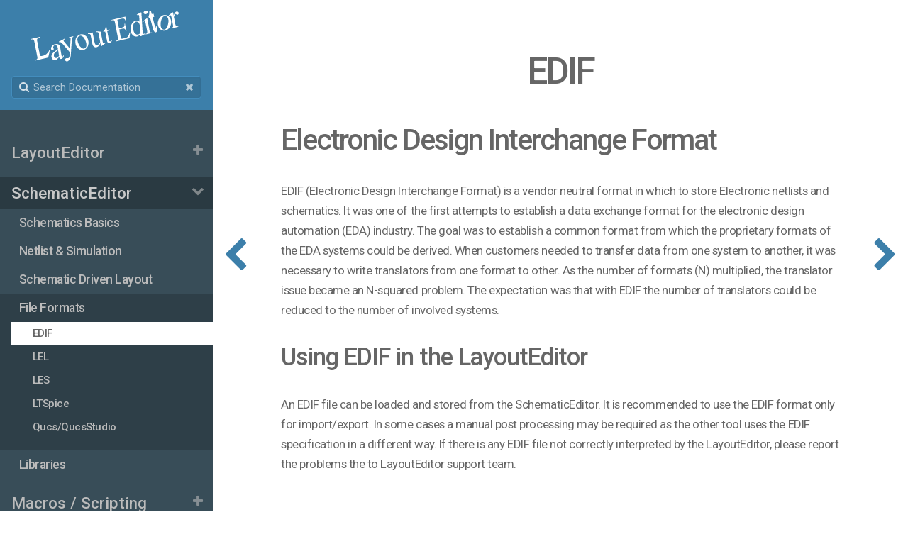

--- FILE ---
content_type: text/html;charset=UTF-8
request_url: https://layouteditor.org/schematiceditor/file-formats/edif
body_size: 122997
content:
<!DOCTYPE html>
<html lang="en">
<head>
        <meta charset="utf-8" />
    <title>EDIF | LayoutEditor Documentation</title>
    <meta name="generator" content="GravCMS" />
<meta name="description" content="The LayoutEditor is a sophisticated software to design and edit layouts for MEMS/IC fabrication. It supports GDSII, OpenAccess, OASIS, DXF, and more file formats. The full manual of the LayoutEditor, the SchematicEditor and LayoutScript is located on this site." />
<meta name="keywords" content="LayoutEditor, layout, GDSII, OASIS, schematic, editor, OpenAccess, DXF, OASIS, manual, documentation" />
<meta name="author" content="juspertor GmbH" />
    <meta name="viewport" content="width=device-width, initial-scale=1, maximum-scale=1, user-scalable=no" />
    <link rel="alternate" type="application/atom+xml" href="https://layouteditor.org/feed:atom" title="Atom Feed" />
    <link rel="alternate" type="application/rss+xml" href="https://layouteditor.org/feed:rss" title="RSS Feed" />
    <link rel="icon" type="image/png" href="/user/themes/le-learn/images/favicon.png">

                                    
        
        <link href="/user/themes/le-learn/css-compiled/nucleus.css" type="text/css" rel="stylesheet">
<link href="/user/themes/le-learn/css-compiled/theme.css" type="text/css" rel="stylesheet">
<link href="/user/themes/le-learn/css/font-awesome.min.css" type="text/css" rel="stylesheet">
<link href="/user/plugins/diagrams/css/mermaid.css" type="text/css" rel="stylesheet">
<link href="/user/plugins/markdown-notices/assets/notices.css" type="text/css" rel="stylesheet">
<link href="/user/plugins/form/assets/form-styles.css" type="text/css" rel="stylesheet">
<link href="/user/plugins/youtube/css/youtube.css" type="text/css" rel="stylesheet">
<link href="/user/plugins/highlight/css/learn.css" type="text/css" rel="stylesheet">
<link href="/user/plugins/login/css/login.css" type="text/css" rel="stylesheet">
<link href="/user/themes/le-learn/css/featherlight.min.css" type="text/css" rel="stylesheet">

    
                                                                    
        <script src="/system/assets/jquery/jquery-2.x.min.js"></script>
<script src="/user/themes/le-learn/js/modernizr.custom.71422.js"></script>
<script src="/user/plugins/diagrams/js/underscore-min.js"></script>
<script src="/user/plugins/diagrams/js/raphael-min.js"></script>
<script src="/user/plugins/diagrams/js/sequence-diagram-min.js"></script>
<script src="/user/plugins/diagrams/js/flowchart-latest.js"></script>
<script src="/user/plugins/diagrams/js/mermaid.min.js"></script>
<script src="/user/plugins/highlight/js/highlight.pack.js"></script>
<script src="/user/themes/le-learn/js/learn.js"></script>
<script src="/user/themes/le-learn/js/clipboard.min.js"></script>
<script src="/user/themes/le-learn/js/jquery.scrollbar.min.js"></script>
<script src="/user/themes/le-learn/js/featherlight.min.js"></script>
<script src="/user/themes/le-learn/js/jquery.cookie.js"></script>
<script src="/user/themes/le-learn/js/site.js"></script>
<script>
$(document).ready(function() {
                    mermaid.initialize({startOnLoad:true});
                    mermaid.ganttConfig = {
                      axisFormatter: [["%d-%m-%Y", function (d){return d.getDay() == 1;}]]
                    };

                    $(".diagram").sequenceDiagram({theme: 'simple'});

                    var parent = document.getElementsByClassName("flow");
                    for(var i=0;i<parent.length;i++) {
                        var data = parent[i].innerHTML.replace(/&lt;/g, '<').replace(/&gt;/g, '>');
                        parent[i].innerHTML = "";
                        var chart = flowchart.parse(data);
                        chart.drawSVG('canvas_'+i, {
                            'font-size': 14,
                            'font-color': 'black',
                            'line-color': 'black',
                            'element-color': 'black',
                            'yes-text': 'yes',
                            'no-text': 'no',

                            // More informations : http://flowchart.js.org
                            'flowstate' : {
                                'simple': {'fill' : '#FFFFFF'},
                                'positive': {'fill' : '#387EF5'},
                                'success': { 'fill' : '#9FF781'},
                                'invalid': {'fill' : '#FA8258'},
                                'calm': {'fill' : '#11C1F3'},
                                'royal': {'fill' : '#CF86E9'},
                                'energized': {'fill' : 'F3FD60'},
                            }
                        });
                    }
                 });
</script>
<script>
hljs.initHighlightingOnLoad();
</script>

    
    </head>
<body class="searchbox-hidden " data-url="/schematiceditor/file-formats/edif">
        <nav id="sidebar">
        <div id="header-wrapper">
            <div id="header">
                <a id="logo" href="https://layouteditor.org"><svg xmlns="http://www.w3.org/2000/svg"
xmlns:xlink="http://www.w3.org/1999/xlink"
x="0.02" y="-110" width="249.98" height="75" viewBox="0.02 -90 249.98 70" >
<title>LayoutEditor</title>
<defs>
</defs>
<polygon points="110.448 -64.2 110.445 -64.174 110.663 -63.108 110.891 -63.144 111.109 -63.174 111.319 -63.197 111.519 -63.213 111.711 -63.224 111.893 -63.228 112.066 -63.225 112.229 -63.216 112.384 -63.201 112.529 -63.179 112.665 -63.151 112.793 -63.116 112.91 -63.075 113.019 -63.027 113.119 -62.973 113.209 -62.913 113.293 -62.844 113.374 -62.766 113.452 -62.678 113.527 -62.58 113.599 -62.472 113.667 -62.355 113.733 -62.227 113.795 -62.09 113.854 -61.943 113.91 -61.786 113.962 -61.619 114.012 -61.442 114.041 -61.251 114.079 -61.053 114.112 -60.845 114.142 -60.628 116.311 -49.077 116.161 -48.824 116.013 -48.579 115.867 -48.344 115.722 -48.119 115.579 -47.902 115.437 -47.695 115.297 -47.498 115.159 -47.31 115.022 -47.131 114.887 -46.961 114.754 -46.801 114.622 -46.651 114.492 -46.509 114.363 -46.377 114.236 -46.255 114.111 -46.142 113.986 -46.036 113.863 -45.935 113.741 -45.84 113.62 -45.749 113.499 -45.664 113.379 -45.584 113.261 -45.509 113.143 -45.439 113.026 -45.375 112.91 -45.316 112.795 -45.261 112.681 -45.212 112.568 -45.169 112.456 -45.13 112.345 -45.097 112.235 -45.068 112.074 -45.034 111.916 -45.008 111.759 -44.99 111.603 -44.979 111.449 -44.977 111.297 -44.981 111.147 -44.994 110.998 -45.014 110.85 -45.042 110.704 -45.078 110.56 -45.121 110.417 -45.172 110.276 -45.231 110.137 -45.298 109.999 -45.372 109.863 -45.454 109.729 -45.548 109.6 -45.66 109.475 -45.789 109.354 -45.934 109.237 -46.097 109.124 -46.277 109.015 -46.475 108.911 -46.689 108.81 -46.92 108.714 -47.169 108.622 -47.435 108.534 -47.717 108.45 -48.017 108.37 -48.334 108.294 -48.669 108.223 -49.02 105.559 -62.808 98.996 -61.273 99.157 -60.441 99.337 -60.484 99.51 -60.524 99.677 -60.559 99.837 -60.59 99.991 -60.617 100.138 -60.64 100.279 -60.658 100.413 -60.673 100.54 -60.683 100.66 -60.689 100.774 -60.69 100.882 -60.688 100.983 -60.681 101.077 -60.67 101.164 -60.655 101.245 -60.635 101.322 -60.612 101.397 -60.587 101.47 -60.559 101.542 -60.529 101.611 -60.496 101.679 -60.461 101.745 -60.423 101.81 -60.382 101.872 -60.339 101.933 -60.294 101.992 -60.246 102.049 -60.195 102.105 -60.142 102.159 -60.086 102.211 -60.028 102.261 -59.968 102.31 -59.902 102.358 -59.829 102.405 -59.748 102.451 -59.66 102.497 -59.564 102.541 -59.46 102.585 -59.349 102.628 -59.231 102.67 -59.105 102.711 -58.971 102.751 -58.83 102.79 -58.681 102.829 -58.525 102.866 -58.361 102.903 -58.189 102.938 -58.01 104.716 -48.811 104.786 -48.457 104.858 -48.113 104.931 -47.781 105.006 -47.46 105.083 -47.149 105.161 -46.85 105.24 -46.562 105.322 -46.285 105.404 -46.018 105.488 -45.763 105.574 -45.519 105.661 -45.286 105.75 -45.063 105.841 -44.852 105.933 -44.652 106.026 -44.463 106.123 -44.282 106.224 -44.107 106.33 -43.938 106.44 -43.774 106.555 -43.617 106.675 -43.465 106.8 -43.319 106.929 -43.178 107.063 -43.044 107.201 -42.915 107.344 -42.792 107.492 -42.674 107.644 -42.563 107.801 -42.457 107.962 -42.357 108.129 -42.263 108.298 -42.176 108.469 -42.097 108.642 -42.027 108.817 -41.966 108.994 -41.913 109.172 -41.869 109.352 -41.834 109.534 -41.807 109.717 -41.788 109.903 -41.779 110.09 -41.777 110.279 -41.785 110.469 -41.801 110.662 -41.825 110.856 -41.858 111.052 -41.9 111.227 -41.944 111.4 -41.994 111.571 -42.049 111.739 -42.109 111.905 -42.176 112.069 -42.247 112.231 -42.324 112.391 -42.407 112.548 -42.496 112.703 -42.589 112.856 -42.689 113.007 -42.794 113.155 -42.904 113.301 -43.02 113.445 -43.142 113.587 -43.269 113.73 -43.408 113.879 -43.566 114.034 -43.743 114.194 -43.938 114.361 -44.153 114.533 -44.386 114.71 -44.638 114.894 -44.908 115.083 -45.198 115.278 -45.506 115.478 -45.833 115.685 -46.179 115.897 -46.544 116.114 -46.927 116.338 -47.329 116.567 -47.75 117.41 -43.387 118.33 -43.602 123.441 -47.454 123.003 -48.174 122.913 -48.105 122.823 -48.038 122.735 -47.975 122.647 -47.916 122.56 -47.86 122.473 -47.807 122.387 -47.757 122.302 -47.71 122.217 -47.667 122.134 -47.627 122.051 -47.591 121.968 -47.557 121.886 -47.527 121.805 -47.501 121.725 -47.477 121.646 -47.457 121.59 -47.445 121.534 -47.436 121.479 -47.43 121.424 -47.426 121.37 -47.425 121.316 -47.426 121.262 -47.43 121.209 -47.437 121.156 -47.447 121.104 -47.459 121.052 -47.474 121 -47.491 120.949 -47.511 120.898 -47.534 120.848 -47.56 120.798 -47.588 120.748 -47.619 120.7 -47.655 120.652 -47.695 120.604 -47.739 120.558 -47.787 120.512 -47.839 120.467 -47.895 120.422 -47.955 120.378 -48.02 120.335 -48.088 120.293 -48.161 120.251 -48.238 120.21 -48.319 120.17 -48.404 120.131 -48.493 120.092 -48.586 120.052 -48.693 120.009 -48.821 119.963 -48.971 119.914 -49.144 119.862 -49.338 119.807 -49.554 119.749 -49.792 119.688 -50.052 119.624 -50.335 119.558 -50.639 119.488 -50.965 119.339 -51.683 119.178 -52.489 117.037 -63.717 116.861 -63.78 116.478 -63.906 116.384 -63.919 116.187 -63.944 115.99 -63.969 115.793 -63.992 115.596 -64.014 115.399 -64.035 115.201 -64.055 115.004 -64.073 114.806 -64.091 114.608 -64.108 114.411 -64.123 114.213 -64.137 114.015 -64.151 113.817 -64.163 113.619 -64.174 113.421 -64.184 113.223 -64.192 113.025 -64.2 112.827 -64.207 112.628 -64.212 112.43 -64.217 112.232 -64.22 112.034 -64.222 111.835 -64.223 111.637 -64.223 111.439 -64.222 111.241 -64.22 111.042 -64.216 110.844 -64.212 110.646 -64.206 110.448 -64.2 " fill="#ffffff" />
<polygon points="31.125 -56.486 18.572 -53.55 18.732 -52.718 19.775 -52.962 19.97 -53.003 20.159 -53.036 20.345 -53.059 20.526 -53.073 20.702 -53.078 20.873 -53.073 21.04 -53.06 21.203 -53.037 21.361 -53.005 21.514 -52.964 21.663 -52.914 21.807 -52.855 21.947 -52.787 22.082 -52.709 22.212 -52.623 22.338 -52.527 22.426 -52.445 22.513 -52.345 22.599 -52.227 22.684 -52.092 22.767 -51.939 22.849 -51.768 22.93 -51.579 23.01 -51.373 23.088 -51.149 23.165 -50.907 23.241 -50.648 23.315 -50.371 23.389 -50.076 23.461 -49.763 23.532 -49.433 23.601 -49.084 27.404 -29.404 27.464 -29.085 27.518 -28.78 27.565 -28.488 27.606 -28.211 27.642 -27.948 27.67 -27.699 27.693 -27.463 27.71 -27.242 27.72 -27.035 27.724 -26.841 27.722 -26.662 27.713 -26.496 27.699 -26.345 27.678 -26.208 27.651 -26.084 27.618 -25.975 27.549 -25.799 27.47 -25.632 27.382 -25.472 27.283 -25.32 27.176 -25.177 27.058 -25.041 26.931 -24.914 26.793 -24.794 26.647 -24.683 26.49 -24.58 26.324 -24.484 26.148 -24.397 25.962 -24.317 25.767 -24.246 25.561 -24.182 25.346 -24.127 24.304 -23.883 24.464 -23.051 42.998 -27.385 45.405 -38.163 44.715 -38.214 44.574 -37.857 44.426 -37.507 44.272 -37.164 44.11 -36.828 43.941 -36.499 43.765 -36.177 43.582 -35.862 43.393 -35.554 43.196 -35.253 43.008 -34.982 42.984 -34.967 42.936 -34.882 42.782 -34.672 42.606 -34.446 42.132 -33.919 42.006 -33.744 41.433 -33.199 41.303 -33.044 41.247 -32.98 41.112 -32.856 41.071 -32.821 40.871 -32.672 40.762 -32.556 40.573 -32.4 40.292 -32.182 40.005 -31.972 39.711 -31.768 39.409 -31.571 39.101 -31.381 38.786 -31.198 38.464 -31.022 38.135 -30.853 37.799 -30.691 37.456 -30.536 37.106 -30.388 36.749 -30.247 36.42 -30.151 36.076 -30.056 35.717 -29.961 35.361 -29.872 35.534 -29.911 34.95 -29.774 35.341 -29.867 35.361 -29.872 35.224 -29.841 34.931 -29.777 34.654 -29.719 34.394 -29.667 34.15 -29.62 33.924 -29.579 33.713 -29.543 33.519 -29.514 33.342 -29.49 33.182 -29.471 33.038 -29.459 32.91 -29.452 32.799 -29.451 32.705 -29.455 32.628 -29.466 32.559 -29.48 32.492 -29.497 32.427 -29.516 32.364 -29.538 32.302 -29.562 32.242 -29.588 32.184 -29.617 32.127 -29.649 32.073 -29.682 32.02 -29.718 31.968 -29.757 31.918 -29.798 31.87 -29.841 31.824 -29.887 31.779 -29.935 31.736 -29.986 31.679 -30.069 31.623 -30.161 31.567 -30.263 31.512 -30.374 31.458 -30.496 31.404 -30.627 31.352 -30.768 31.3 -30.918 31.249 -31.079 31.199 -31.249 31.149 -31.429 31.101 -31.618 31.053 -31.817 31.006 -32.026 30.959 -32.245 30.914 -32.474 27.564 -49.818 27.507 -50.135 27.455 -50.438 27.409 -50.725 27.368 -50.998 27.333 -51.255 27.303 -51.498 27.28 -51.725 27.261 -51.938 27.249 -52.135 27.241 -52.317 27.24 -52.484 27.244 -52.636 27.253 -52.774 27.268 -52.896 27.289 -53.003 27.315 -53.102 27.346 -53.2 27.381 -53.297 27.421 -53.394 27.466 -53.489 27.516 -53.584 27.57 -53.677 27.63 -53.77 27.694 -53.862 27.763 -53.953 27.836 -54.043 27.914 -54.132 27.997 -54.22 28.085 -54.307 28.178 -54.394 28.275 -54.479 28.381 -54.564 28.497 -54.646 28.624 -54.728 28.763 -54.808 28.912 -54.886 29.073 -54.963 29.244 -55.039 29.427 -55.113 29.621 -55.186 29.825 -55.257 30.041 -55.327 30.268 -55.395 30.506 -55.462 30.755 -55.527 31.015 -55.591 31.286 -55.653 31.125 -56.486 " fill="#ffffff" />
<polygon points="218.924 -91.075 218.066 -90.874 212.889 -87.031 213.25 -86.269 213.341 -86.333 213.431 -86.394 213.521 -86.452 213.61 -86.508 213.698 -86.56 213.785 -86.609 213.872 -86.656 213.957 -86.699 214.042 -86.74 214.127 -86.777 214.21 -86.812 214.293 -86.844 214.375 -86.872 214.456 -86.898 214.536 -86.921 214.616 -86.941 214.682 -86.955 214.747 -86.967 214.811 -86.975 214.875 -86.981 214.937 -86.984 214.999 -86.984 215.059 -86.982 215.119 -86.977 215.178 -86.968 215.236 -86.958 215.293 -86.944 215.35 -86.928 215.405 -86.908 215.46 -86.886 215.513 -86.862 215.566 -86.834 215.618 -86.804 215.668 -86.77 215.718 -86.733 215.766 -86.692 215.813 -86.648 215.858 -86.601 215.903 -86.551 215.946 -86.497 215.989 -86.44 216.03 -86.38 216.069 -86.316 216.108 -86.249 216.145 -86.179 216.181 -86.105 216.216 -86.028 216.25 -85.948 216.285 -85.855 216.323 -85.738 216.365 -85.599 216.41 -85.437 216.458 -85.251 216.51 -85.043 216.565 -84.812 216.623 -84.557 216.685 -84.28 216.75 -83.979 216.89 -83.31 217.044 -82.548 218.796 -73.49 218.871 -73.084 218.904 -72.897 218.934 -72.721 218.962 -72.556 218.986 -72.402 219.007 -72.259 219.026 -72.126 219.041 -72.005 219.054 -71.894 219.064 -71.794 219.07 -71.705 219.074 -71.627 219.075 -71.56 219.073 -71.504 219.065 -71.401 219.054 -71.301 219.04 -71.203 219.023 -71.109 219.002 -71.017 218.979 -70.928 218.953 -70.842 218.923 -70.758 218.891 -70.677 218.856 -70.599 218.817 -70.524 218.776 -70.452 218.731 -70.382 218.683 -70.315 218.633 -70.251 218.579 -70.19 218.501 -70.109 218.416 -70.03 218.325 -69.955 218.227 -69.881 218.123 -69.81 218.012 -69.742 217.895 -69.676 217.772 -69.613 217.641 -69.552 217.505 -69.494 217.362 -69.438 217.212 -69.385 217.056 -69.334 216.893 -69.286 216.724 -69.241 216.548 -69.198 216.705 -68.388 226.294 -70.63 226.137 -71.44 225.981 -71.405 225.828 -71.374 225.68 -71.348 225.536 -71.326 225.395 -71.308 225.259 -71.294 225.127 -71.285 224.998 -71.279 224.874 -71.278 224.754 -71.282 224.638 -71.289 224.525 -71.301 224.417 -71.317 224.313 -71.337 224.213 -71.362 224.117 -71.391 224.024 -71.423 223.934 -71.457 223.847 -71.494 223.763 -71.533 223.682 -71.574 223.604 -71.618 223.529 -71.664 223.456 -71.712 223.387 -71.763 223.32 -71.816 223.256 -71.871 223.195 -71.929 223.137 -71.989 223.082 -72.051 223.03 -72.116 222.981 -72.183 222.912 -72.285 222.845 -72.394 222.779 -72.51 222.716 -72.634 222.654 -72.764 222.594 -72.902 222.536 -73.047 222.48 -73.2 222.425 -73.359 222.372 -73.526 222.321 -73.7 222.272 -73.881 222.224 -74.07 222.179 -74.266 222.135 -74.468 222.092 -74.678 220.185 -84.553 220.257 -84.841 220.331 -85.12 220.405 -85.389 220.482 -85.649 220.559 -85.9 220.638 -86.141 220.718 -86.372 220.8 -86.595 220.883 -86.807 220.967 -87.011 221.052 -87.205 221.139 -87.389 221.227 -87.565 221.317 -87.73 221.407 -87.887 221.499 -88.034 221.542 -88.101 221.585 -88.164 221.629 -88.224 221.672 -88.28 221.716 -88.332 221.76 -88.381 221.804 -88.426 221.848 -88.468 221.893 -88.506 221.937 -88.54 221.982 -88.571 222.027 -88.598 222.073 -88.621 222.118 -88.641 222.164 -88.657 222.21 -88.67 222.266 -88.68 222.327 -88.684 222.392 -88.684 222.463 -88.678 222.538 -88.667 222.618 -88.651 222.702 -88.63 222.792 -88.603 222.886 -88.571 222.985 -88.534 223.089 -88.492 223.197 -88.444 223.31 -88.392 223.428 -88.334 223.551 -88.271 223.679 -88.202 223.807 -88.134 223.933 -88.072 224.057 -88.015 224.178 -87.964 224.297 -87.919 224.413 -87.88 224.526 -87.846 224.637 -87.818 224.745 -87.796 224.851 -87.779 224.955 -87.769 225.055 -87.764 225.154 -87.765 225.25 -87.771 225.343 -87.784 225.433 -87.802 225.524 -87.825 225.612 -87.853 225.698 -87.886 225.781 -87.923 225.862 -87.964 225.94 -88.009 226.016 -88.059 226.089 -88.114 226.16 -88.172 226.228 -88.235 226.293 -88.303 226.357 -88.374 226.417 -88.451 226.475 -88.531 226.531 -88.616 226.584 -88.705 226.633 -88.797 226.678 -88.89 226.719 -88.985 226.754 -89.08 226.786 -89.177 226.812 -89.274 226.834 -89.373 226.852 -89.473 226.865 -89.574 226.874 -89.677 226.877 -89.78 226.877 -89.885 226.872 -89.99 226.862 -90.097 226.847 -90.205 226.829 -90.314 226.802 -90.436 226.77 -90.555 226.733 -90.671 226.69 -90.783 226.642 -90.893 226.588 -90.999 226.529 -91.102 226.465 -91.202 226.395 -91.298 226.32 -91.392 226.239 -91.482 226.153 -91.569 226.062 -91.653 225.965 -91.733 225.863 -91.811 225.756 -91.885 225.645 -91.954 225.531 -92.017 225.417 -92.073 225.3 -92.123 225.181 -92.166 225.06 -92.202 224.938 -92.232 224.813 -92.255 224.687 -92.272 224.559 -92.282 224.429 -92.285 224.297 -92.282 224.163 -92.272 224.027 -92.256 223.889 -92.233 223.75 -92.203 223.444 -92.113 223.147 -91.987 222.858 -91.825 222.576 -91.626 222.303 -91.392 222.037 -91.122 221.78 -90.816 221.53 -90.474 221.288 -90.096 221.055 -89.682 220.829 -89.232 220.611 -88.746 220.401 -88.224 220.199 -87.666 220.006 -87.072 219.82 -86.442 218.924 -91.075 " fill="#ffffff" />
<polygon points="210.027 -86.925 209.743 -87.021 209.458 -87.106 209.172 -87.18 208.885 -87.244 208.596 -87.296 208.307 -87.338 208.016 -87.369 207.724 -87.389 207.431 -87.398 207.137 -87.396 206.842 -87.384 206.546 -87.361 206.248 -87.326 205.949 -87.281 205.65 -87.226 205.349 -87.159 205.049 -87.08 204.751 -86.988 204.457 -86.883 204.165 -86.764 203.877 -86.632 203.591 -86.487 203.308 -86.329 203.028 -86.157 202.751 -85.972 202.476 -85.773 202.205 -85.562 201.936 -85.337 201.67 -85.099 201.407 -84.847 201.147 -84.582 200.89 -84.304 200.639 -84.017 200.398 -83.727 200.166 -83.433 199.944 -83.135 199.731 -82.833 199.528 -82.528 199.335 -82.219 199.152 -81.906 198.978 -81.59 198.813 -81.269 198.659 -80.945 198.513 -80.618 198.378 -80.286 198.252 -79.951 198.136 -79.612 198.029 -79.27 197.899 -78.797 197.786 -78.324 197.69 -77.851 197.612 -77.379 197.552 -76.906 197.51 -76.434 197.486 -75.962 197.479 -75.489 197.49 -75.017 197.518 -74.545 197.565 -74.073 197.629 -73.601 197.71 -73.13 197.81 -72.658 197.927 -72.186 198.062 -71.715 198.242 -71.167 198.445 -70.643 198.668 -70.142 198.914 -69.665 199.181 -69.211 199.469 -68.781 199.779 -68.374 200.11 -67.991 200.463 -67.631 200.838 -67.294 201.234 -66.981 201.651 -66.692 202.09 -66.426 202.551 -66.183 203.033 -65.964 203.536 -65.769 203.852 -65.662 204.167 -65.567 204.481 -65.485 204.795 -65.415 205.109 -65.358 205.422 -65.312 205.735 -65.279 206.048 -65.258 206.36 -65.249 206.671 -65.253 206.982 -65.268 207.293 -65.296 207.603 -65.336 207.913 -65.389 208.223 -65.453 208.532 -65.53 208.839 -65.62 209.142 -65.723 209.441 -65.838 209.737 -65.967 210.029 -66.109 210.317 -66.264 210.601 -66.432 210.882 -66.613 211.159 -66.807 211.431 -67.014 211.701 -67.234 211.966 -67.467 212.228 -67.713 212.485 -67.973 212.739 -68.245 212.99 -68.531 213.233 -68.824 213.468 -69.12 213.693 -69.419 213.908 -69.721 214.115 -70.026 214.312 -70.333 214.5 -70.643 214.678 -70.955 214.847 -71.271 215.007 -71.589 215.158 -71.91 215.159 -71.914 211.576 -73.195 211.416 -72.673 211.253 -72.175 211.086 -71.7 210.914 -71.248 210.739 -70.819 210.56 -70.413 210.376 -70.03 210.189 -69.671 209.998 -69.335 209.802 -69.021 209.603 -68.731 209.4 -68.464 209.193 -68.221 208.982 -68 208.766 -67.803 208.547 -67.628 208.325 -67.473 208.102 -67.334 207.878 -67.21 207.653 -67.102 207.426 -67.009 207.198 -66.932 206.969 -66.87 206.738 -66.824 206.507 -66.794 206.274 -66.779 206.039 -66.779 205.804 -66.796 205.567 -66.827 205.329 -66.875 205.09 -66.937 204.85 -67.016 204.534 -67.142 204.234 -67.291 203.949 -67.461 203.679 -67.653 203.424 -67.868 203.184 -68.104 202.96 -68.362 202.751 -68.643 202.556 -68.945 202.377 -69.269 202.213 -69.615 202.065 -69.983 201.931 -70.373 201.813 -70.785 201.71 -71.219 201.622 -71.675 201.549 -72.145 201.491 -72.619 201.448 -73.099 201.421 -73.583 201.408 -74.073 201.411 -74.567 201.429 -75.066 201.462 -75.571 201.51 -76.08 201.573 -76.594 201.651 -77.114 201.745 -77.638 201.853 -78.167 201.977 -78.702 202.116 -79.241 202.27 -79.785 202.371 -80.119 202.476 -80.444 202.583 -80.759 202.693 -81.065 202.806 -81.361 202.922 -81.648 203.04 -81.925 203.162 -82.192 203.286 -82.45 203.413 -82.699 203.544 -82.938 203.677 -83.167 203.812 -83.387 203.951 -83.598 204.092 -83.799 204.237 -83.99 204.383 -84.172 204.53 -84.345 204.678 -84.508 204.826 -84.663 204.976 -84.808 205.126 -84.943 205.277 -85.07 205.428 -85.187 205.581 -85.295 205.734 -85.394 205.888 -85.483 206.043 -85.564 206.199 -85.635 206.355 -85.696 206.512 -85.749 206.67 -85.792 206.828 -85.828 206.984 -85.858 207.138 -85.884 207.29 -85.904 207.441 -85.918 207.59 -85.927 207.738 -85.931 207.884 -85.929 208.028 -85.922 208.171 -85.91 208.311 -85.893 208.451 -85.87 208.588 -85.841 208.724 -85.808 208.858 -85.769 208.991 -85.724 209.259 -85.619 209.516 -85.5 209.762 -85.367 209.997 -85.219 210.221 -85.058 210.435 -84.882 210.637 -84.691 210.829 -84.487 211.009 -84.268 211.179 -84.035 211.338 -83.788 211.486 -83.527 211.623 -83.251 211.749 -82.961 211.865 -82.657 211.969 -82.339 212.106 -81.857 212.222 -81.363 212.316 -80.857 212.388 -80.339 212.439 -79.809 212.468 -79.268 212.476 -78.714 212.462 -78.149 212.427 -77.571 212.37 -76.982 212.291 -76.381 212.191 -75.767 212.07 -75.142 211.927 -74.505 211.762 -73.856 211.576 -73.195 215.159 -71.914 215.299 -72.234 215.431 -72.561 215.554 -72.89 215.667 -73.222 215.771 -73.557 215.903 -74.035 216.016 -74.512 216.111 -74.988 216.187 -75.463 216.244 -75.938 216.283 -76.411 216.303 -76.884 216.305 -77.355 216.288 -77.826 216.252 -78.296 216.198 -78.765 216.125 -79.233 216.033 -79.7 215.923 -80.167 215.794 -80.632 215.646 -81.097 215.45 -81.629 215.234 -82.139 214.996 -82.627 214.738 -83.092 214.46 -83.535 214.16 -83.956 213.84 -84.354 213.499 -84.729 213.138 -85.082 212.755 -85.413 212.352 -85.721 211.929 -86.007 211.484 -86.27 211.019 -86.511 210.533 -86.729 210.027 -86.925 " fill="#ffffff" />
<polygon points="187.022 -95.962 185.321 -95.425 185.432 -93.834 185.469 -93.266 185.499 -92.753 185.523 -92.293 185.532 -92.084 185.54 -91.887 185.547 -91.704 185.552 -91.537 185.555 -91.383 185.557 -91.245 185.557 -91.122 185.557 -91.021 185.551 -90.812 185.543 -90.595 185.534 -90.382 185.522 -90.173 185.509 -89.968 185.494 -89.766 185.477 -89.567 185.458 -89.373 185.437 -89.181 185.415 -88.993 185.391 -88.809 185.365 -88.628 185.337 -88.451 185.307 -88.277 185.276 -88.107 185.243 -87.939 185.208 -87.776 185.172 -87.619 185.136 -87.468 185.098 -87.324 185.06 -87.186 185.021 -87.055 184.982 -86.931 184.942 -86.813 184.902 -86.702 184.861 -86.597 184.819 -86.498 184.778 -86.406 184.736 -86.321 184.695 -86.242 184.653 -86.169 184.296 -85.591 185.077 -82.594 186.691 -83.103 190.342 -69.1 190.424 -68.795 190.506 -68.5 190.588 -68.215 190.67 -67.939 190.751 -67.671 190.833 -67.413 190.914 -67.163 190.996 -66.921 191.079 -66.688 191.162 -66.462 191.246 -66.245 191.331 -66.034 191.417 -65.831 191.505 -65.635 191.594 -65.449 191.682 -65.276 191.77 -65.11 191.861 -64.948 191.953 -64.791 192.048 -64.639 192.144 -64.492 192.243 -64.351 192.343 -64.216 192.446 -64.086 192.55 -63.961 192.656 -63.843 192.764 -63.732 192.874 -63.626 192.984 -63.527 193.097 -63.435 193.209 -63.351 193.317 -63.276 193.424 -63.207 193.531 -63.144 193.638 -63.087 193.745 -63.036 193.853 -62.991 193.961 -62.953 194.069 -62.921 194.177 -62.896 194.285 -62.878 194.392 -62.867 194.499 -62.864 194.606 -62.869 194.711 -62.881 194.815 -62.902 194.92 -62.93 195.058 -62.982 195.195 -63.048 195.327 -63.128 195.453 -63.221 195.574 -63.327 195.688 -63.445 195.797 -63.573 195.899 -63.713 195.996 -63.862 196.086 -64.02 196.172 -64.188 196.252 -64.365 196.327 -64.55 196.397 -64.744 196.463 -64.946 196.526 -65.159 196.584 -65.387 196.637 -65.626 196.683 -65.873 196.722 -66.128 196.755 -66.391 196.782 -66.661 196.803 -66.938 196.818 -67.224 196.827 -67.516 196.83 -67.815 196.827 -68.122 196.819 -68.435 196.806 -68.756 196.787 -69.083 196.762 -69.418 196.573 -71.606 194.53 -70.961 194.589 -69.909 194.592 -69.82 194.594 -69.736 194.595 -69.658 194.594 -69.583 194.591 -69.512 194.587 -69.446 194.582 -69.383 194.577 -69.325 194.57 -69.271 194.562 -69.22 194.553 -69.173 194.543 -69.13 194.533 -69.089 194.522 -69.052 194.51 -69.015 194.496 -68.977 194.481 -68.94 194.467 -68.907 194.453 -68.879 194.439 -68.855 194.427 -68.834 194.416 -68.818 194.405 -68.804 194.396 -68.793 194.388 -68.785 194.382 -68.779 194.376 -68.775 194.371 -68.772 194.367 -68.769 194.365 -68.768 194.367 -68.767 194.371 -68.764 194.373 -68.763 194.371 -68.764 194.368 -68.765 194.364 -68.765 194.361 -68.766 194.358 -68.766 194.357 -68.766 194.362 -68.767 194.363 -68.767 194.365 -68.768 194.36 -68.772 194.349 -68.781 194.335 -68.794 194.317 -68.813 194.296 -68.836 194.272 -68.867 194.251 -68.895 194.236 -68.916 194.22 -68.944 194.196 -68.988 194.165 -69.049 194.129 -69.127 194.088 -69.223 194.043 -69.334 193.994 -69.463 193.942 -69.606 193.888 -69.765 193.832 -69.939 193.773 -70.128 193.713 -70.331 193.651 -70.547 193.588 -70.779 190.094 -84.177 192.476 -84.928 191.321 -89.359 188.939 -88.607 187.022 -95.962 " fill="#ffffff" />
<polygon points="182.549 -82.569 181.649 -82.359 176.493 -78.52 176.935 -77.778 177.029 -77.842 177.121 -77.904 177.211 -77.962 177.301 -78.017 177.388 -78.07 177.475 -78.119 177.56 -78.165 177.643 -78.208 177.725 -78.247 177.806 -78.284 177.885 -78.318 177.963 -78.349 178.04 -78.376 178.115 -78.401 178.188 -78.422 178.261 -78.44 178.326 -78.454 178.391 -78.466 178.454 -78.475 178.516 -78.481 178.576 -78.485 178.635 -78.486 178.693 -78.485 178.75 -78.481 178.805 -78.474 178.858 -78.465 178.911 -78.453 178.962 -78.439 179.012 -78.422 179.06 -78.402 179.107 -78.38 179.153 -78.355 179.198 -78.327 179.242 -78.295 179.286 -78.26 179.329 -78.221 179.371 -78.178 179.413 -78.131 179.454 -78.081 179.494 -78.026 179.534 -77.969 179.574 -77.907 179.612 -77.842 179.65 -77.773 179.688 -77.7 179.725 -77.623 179.761 -77.543 179.796 -77.459 179.844 -77.332 179.894 -77.185 179.947 -77.02 180.001 -76.836 180.057 -76.633 180.116 -76.411 180.177 -76.171 180.24 -75.912 180.305 -75.634 180.372 -75.337 180.441 -75.021 180.512 -74.687 180.586 -74.334 180.739 -73.571 182.353 -65.222 182.397 -64.987 182.438 -64.762 182.474 -64.546 182.506 -64.339 182.534 -64.141 182.558 -63.953 182.578 -63.773 182.594 -63.603 182.606 -63.442 182.614 -63.29 182.618 -63.147 182.618 -63.013 182.613 -62.889 182.605 -62.774 182.593 -62.668 182.577 -62.571 182.558 -62.479 182.536 -62.391 182.513 -62.305 182.487 -62.222 182.46 -62.141 182.43 -62.063 182.398 -61.988 182.364 -61.915 182.328 -61.845 182.29 -61.778 182.25 -61.713 182.208 -61.651 182.163 -61.592 182.117 -61.535 182.068 -61.481 182.018 -61.429 181.962 -61.379 181.899 -61.33 181.829 -61.281 181.751 -61.233 181.666 -61.185 181.573 -61.139 181.473 -61.093 181.365 -61.047 181.25 -61.002 181.127 -60.958 180.997 -60.914 180.859 -60.872 180.714 -60.829 180.562 -60.788 180.401 -60.747 180.234 -60.706 180.39 -59.897 189.489 -62.024 189.332 -62.834 189.169 -62.797 189.012 -62.764 188.861 -62.735 188.716 -62.71 188.577 -62.689 188.443 -62.672 188.316 -62.659 188.195 -62.65 188.08 -62.645 187.971 -62.644 187.868 -62.647 187.77 -62.654 187.679 -62.664 187.594 -62.679 187.515 -62.698 187.442 -62.721 187.372 -62.747 187.304 -62.776 187.237 -62.808 187.172 -62.844 187.108 -62.882 187.046 -62.923 186.985 -62.967 186.925 -63.014 186.867 -63.065 186.811 -63.118 186.755 -63.174 186.701 -63.233 186.649 -63.295 186.598 -63.36 186.549 -63.429 186.5 -63.5 186.453 -63.578 186.406 -63.666 186.358 -63.765 186.311 -63.875 186.264 -63.995 186.217 -64.126 186.169 -64.267 186.122 -64.419 186.075 -64.582 186.028 -64.755 185.981 -64.938 185.934 -65.133 185.888 -65.338 185.841 -65.553 185.794 -65.779 182.549 -82.569 " fill="#ffffff" />
<polygon points="179.955 -93.224 179.804 -93.185 179.656 -93.143 179.512 -93.095 179.372 -93.044 179.236 -92.988 179.105 -92.927 178.977 -92.862 178.853 -92.792 178.734 -92.718 178.618 -92.64 178.506 -92.557 178.399 -92.469 178.295 -92.377 178.196 -92.281 178.1 -92.18 178.008 -92.075 177.922 -91.967 177.843 -91.858 177.771 -91.749 177.706 -91.639 177.649 -91.528 177.598 -91.417 177.554 -91.305 177.517 -91.193 177.487 -91.08 177.464 -90.966 177.448 -90.851 177.44 -90.736 177.438 -90.62 177.443 -90.504 177.455 -90.387 177.475 -90.269 177.501 -90.153 177.533 -90.04 177.572 -89.931 177.616 -89.826 177.668 -89.725 177.725 -89.627 177.789 -89.533 177.859 -89.442 177.935 -89.355 178.018 -89.272 178.107 -89.193 178.202 -89.117 178.304 -89.045 178.412 -88.976 178.526 -88.912 178.646 -88.85 178.771 -88.794 178.897 -88.744 179.025 -88.699 179.154 -88.661 179.285 -88.628 179.418 -88.601 179.553 -88.58 179.689 -88.565 179.827 -88.556 179.966 -88.553 180.107 -88.556 180.25 -88.564 180.394 -88.579 180.54 -88.599 180.688 -88.625 180.838 -88.658 180.986 -88.695 181.131 -88.737 181.271 -88.784 181.408 -88.835 181.541 -88.891 181.671 -88.952 181.796 -89.017 181.918 -89.087 182.036 -89.161 182.15 -89.24 182.26 -89.324 182.366 -89.412 182.469 -89.505 182.568 -89.602 182.663 -89.704 182.754 -89.811 182.84 -89.92 182.918 -90.03 182.99 -90.141 183.055 -90.252 183.113 -90.363 183.163 -90.475 183.207 -90.588 183.244 -90.701 183.274 -90.815 183.296 -90.93 183.312 -91.044 183.321 -91.16 183.322 -91.276 183.317 -91.393 183.305 -91.51 183.285 -91.628 183.26 -91.744 183.227 -91.857 183.189 -91.965 183.145 -92.07 183.094 -92.172 183.037 -92.269 182.974 -92.363 182.905 -92.453 182.83 -92.539 182.749 -92.622 182.661 -92.701 182.567 -92.776 182.467 -92.847 182.361 -92.915 182.249 -92.978 182.13 -93.039 182.008 -93.094 181.884 -93.143 181.757 -93.187 181.63 -93.225 181.5 -93.257 181.369 -93.283 181.235 -93.303 181.1 -93.318 180.963 -93.326 180.825 -93.329 180.684 -93.326 180.542 -93.317 180.398 -93.303 180.252 -93.282 180.105 -93.256 179.955 -93.224 " fill="#ffffff" />
<polygon points="172.802 -60.451 172.993 -57.446 173.952 -57.52 179.459 -60.548 179.178 -61.333 179.065 -61.277 178.955 -61.224 178.848 -61.175 178.743 -61.128 178.641 -61.085 178.542 -61.045 178.446 -61.009 178.352 -60.976 178.261 -60.946 178.173 -60.919 178.088 -60.896 178.005 -60.876 177.925 -60.859 177.848 -60.845 177.773 -60.835 177.702 -60.828 177.645 -60.825 177.588 -60.824 177.533 -60.826 177.478 -60.831 177.424 -60.838 177.371 -60.848 177.318 -60.86 177.266 -60.875 177.215 -60.892 177.165 -60.912 177.115 -60.935 177.067 -60.96 177.018 -60.988 176.971 -61.019 176.924 -61.052 176.878 -61.087 176.833 -61.126 176.79 -61.169 176.747 -61.215 176.706 -61.266 176.666 -61.321 176.627 -61.379 176.589 -61.442 176.553 -61.509 176.518 -61.579 176.484 -61.654 176.451 -61.732 176.42 -61.815 176.389 -61.901 176.36 -61.991 176.332 -62.086 176.306 -62.184 176.28 -62.296 176.273 -62.331 172.699 -62.056 172.493 -61.787 172.285 -61.533 172.075 -61.296 171.863 -61.074 171.649 -60.869 171.433 -60.681 171.215 -60.508 170.995 -60.352 170.773 -60.212 170.549 -60.088 170.323 -59.981 170.095 -59.89 169.865 -59.814 169.633 -59.756 169.398 -59.713 169.162 -59.687 168.882 -59.675 168.603 -59.682 168.327 -59.71 168.053 -59.756 167.78 -59.822 167.51 -59.908 167.242 -60.013 166.975 -60.138 166.711 -60.282 166.449 -60.446 166.189 -60.629 165.931 -60.832 165.675 -61.054 165.421 -61.296 165.169 -61.557 164.919 -61.838 164.676 -62.138 164.447 -62.455 164.231 -62.791 164.029 -63.145 163.84 -63.517 163.664 -63.906 163.501 -64.314 163.351 -64.74 163.215 -65.184 163.092 -65.646 162.982 -66.126 162.886 -66.624 162.803 -67.14 162.733 -67.674 162.676 -68.226 162.632 -68.797 162.604 -69.362 162.591 -69.911 162.595 -70.445 162.614 -70.962 162.649 -71.463 162.7 -71.948 162.767 -72.417 162.85 -72.87 162.949 -73.307 163.064 -73.728 163.194 -74.133 163.341 -74.522 163.504 -74.894 163.682 -75.251 163.876 -75.591 164.087 -75.916 164.254 -76.149 164.426 -76.369 164.601 -76.574 164.78 -76.766 164.964 -76.944 165.151 -77.107 165.343 -77.257 165.538 -77.393 165.737 -77.515 165.941 -77.623 166.148 -77.718 166.36 -77.798 166.575 -77.864 166.794 -77.917 167.018 -77.955 167.245 -77.98 167.368 -77.987 167.492 -77.988 167.616 -77.985 167.741 -77.977 167.867 -77.963 167.993 -77.945 168.121 -77.921 168.249 -77.893 168.377 -77.859 168.507 -77.82 168.637 -77.776 168.768 -77.727 168.9 -77.673 169.032 -77.614 169.165 -77.55 169.299 -77.481 169.432 -77.406 169.562 -77.327 169.689 -77.242 169.813 -77.152 169.934 -77.057 170.053 -76.957 170.168 -76.852 170.281 -76.741 170.391 -76.625 170.498 -76.504 170.602 -76.378 170.703 -76.247 170.802 -76.11 170.897 -75.969 170.99 -75.822 171.08 -75.67 171.166 -75.514 171.249 -75.356 171.328 -75.195 171.403 -75.032 171.475 -74.867 171.542 -74.699 171.606 -74.528 171.666 -74.355 171.723 -74.18 171.775 -74.002 171.824 -73.822 171.869 -73.639 171.91 -73.454 171.948 -73.266 171.981 -73.076 172.011 -72.883 172.699 -62.056 176.273 -62.331 176.253 -62.43 176.227 -62.587 176.2 -62.766 176.173 -62.968 176.146 -63.192 176.119 -63.439 176.091 -63.709 176.063 -64.001 176.035 -64.316 176.007 -64.654 175.979 -65.014 175.921 -65.801 174.319 -90.971 173.38 -90.899 167.851 -87.892 168.173 -87.11 168.281 -87.163 168.387 -87.213 168.489 -87.26 168.589 -87.303 168.687 -87.344 168.782 -87.382 168.874 -87.416 168.964 -87.448 169.051 -87.476 169.136 -87.501 169.218 -87.523 169.297 -87.542 169.374 -87.558 169.448 -87.571 169.52 -87.581 169.589 -87.588 169.651 -87.591 169.712 -87.593 169.771 -87.591 169.83 -87.588 169.887 -87.581 169.943 -87.573 169.998 -87.562 170.052 -87.549 170.105 -87.533 170.157 -87.514 170.207 -87.494 170.256 -87.471 170.304 -87.445 170.351 -87.417 170.397 -87.387 170.442 -87.354 170.485 -87.318 170.528 -87.277 170.569 -87.233 170.609 -87.184 170.648 -87.131 170.686 -87.073 170.723 -87.012 170.759 -86.946 170.793 -86.876 170.826 -86.802 170.859 -86.723 170.89 -86.641 170.92 -86.554 170.949 -86.462 170.977 -86.367 171.003 -86.267 171.03 -86.155 171.056 -86.02 171.082 -85.864 171.109 -85.686 171.136 -85.487 171.163 -85.265 171.19 -85.022 171.217 -84.757 171.245 -84.47 171.272 -84.161 171.3 -83.831 171.328 -83.479 171.384 -82.709 171.688 -77.976 171.465 -78.174 171.236 -78.357 171.001 -78.526 170.76 -78.681 170.513 -78.821 170.261 -78.948 170.002 -79.059 169.737 -79.157 169.466 -79.24 169.19 -79.309 168.907 -79.363 168.619 -79.404 168.324 -79.43 168.024 -79.441 167.717 -79.438 167.405 -79.421 166.903 -79.368 166.415 -79.286 165.941 -79.176 165.479 -79.038 165.032 -78.871 164.597 -78.675 164.176 -78.451 163.769 -78.199 163.374 -77.919 162.994 -77.61 162.627 -77.272 162.273 -76.906 161.932 -76.512 161.605 -76.09 161.292 -75.639 160.992 -75.159 160.709 -74.663 160.446 -74.163 160.204 -73.658 159.983 -73.149 159.782 -72.635 159.602 -72.117 159.442 -71.594 159.303 -71.067 159.185 -70.536 159.087 -70 159.01 -69.46 158.953 -68.915 158.917 -68.365 158.901 -67.812 158.906 -67.253 158.932 -66.691 158.976 -66.133 159.038 -65.59 159.118 -65.06 159.215 -64.545 159.329 -64.044 159.461 -63.558 159.61 -63.085 159.777 -62.627 159.961 -62.183 160.162 -61.753 160.381 -61.338 160.618 -60.936 160.871 -60.549 161.143 -60.176 161.431 -59.817 161.737 -59.473 162.055 -59.147 162.376 -58.844 162.703 -58.564 163.035 -58.307 163.371 -58.073 163.712 -57.862 164.058 -57.674 164.408 -57.509 164.763 -57.366 165.123 -57.247 165.488 -57.151 165.858 -57.078 166.232 -57.027 166.611 -57 166.995 -56.996 167.383 -57.014 167.575 -57.032 167.765 -57.055 167.953 -57.083 168.139 -57.116 168.323 -57.155 168.505 -57.199 168.685 -57.249 168.863 -57.304 169.039 -57.364 169.213 -57.43 169.386 -57.501 169.556 -57.577 169.724 -57.658 169.89 -57.745 170.054 -57.838 170.216 -57.935 170.378 -58.039 170.539 -58.15 170.7 -58.268 170.862 -58.393 171.023 -58.526 171.185 -58.665 171.346 -58.812 171.508 -58.965 171.669 -59.126 171.831 -59.294 171.993 -59.469 172.154 -59.651 172.316 -59.84 172.478 -60.037 172.64 -60.24 172.802 -60.451 " fill="#ffffff" />
<polygon points="140.433 -80.691 146.336 -82.07 146.581 -82.123 146.816 -82.171 147.042 -82.214 147.258 -82.252 147.465 -82.286 147.664 -82.314 147.852 -82.338 148.032 -82.356 148.202 -82.37 148.364 -82.379 148.516 -82.382 148.658 -82.381 148.792 -82.375 148.916 -82.364 149.031 -82.349 149.168 -82.317 149.303 -82.282 149.434 -82.242 149.562 -82.198 149.686 -82.15 149.807 -82.097 149.925 -82.04 150.04 -81.979 150.151 -81.914 150.259 -81.844 150.364 -81.771 150.466 -81.692 150.564 -81.61 150.659 -81.524 150.751 -81.433 150.84 -81.338 150.927 -81.234 151.017 -81.119 151.107 -80.992 151.2 -80.853 151.294 -80.702 151.389 -80.539 151.486 -80.364 151.585 -80.178 151.685 -79.979 151.786 -79.768 151.89 -79.546 151.994 -79.311 152.101 -79.065 152.209 -78.806 152.318 -78.536 152.429 -78.254 153.227 -78.44 151.629 -85.048 132.22 -80.51 132.38 -79.678 133.362 -79.907 133.573 -79.953 133.779 -79.99 133.977 -80.018 134.17 -80.037 134.356 -80.048 134.536 -80.05 134.71 -80.042 134.877 -80.026 135.038 -80.002 135.193 -79.968 135.342 -79.926 135.484 -79.874 135.62 -79.814 135.749 -79.745 135.872 -79.668 135.989 -79.581 136.071 -79.503 136.153 -79.407 136.234 -79.292 136.314 -79.159 136.393 -79.008 136.471 -78.838 136.549 -78.65 136.626 -78.443 136.702 -78.218 136.777 -77.975 136.851 -77.713 136.925 -77.433 136.998 -77.135 137.07 -76.818 137.141 -76.483 137.212 -76.129 141.092 -56.041 141.14 -55.78 141.183 -55.53 141.223 -55.291 141.258 -55.064 141.289 -54.848 141.316 -54.643 141.339 -54.45 141.358 -54.268 141.373 -54.098 141.383 -53.938 141.39 -53.79 141.392 -53.654 141.39 -53.529 141.385 -53.415 141.375 -53.312 141.361 -53.216 141.343 -53.123 141.321 -53.031 141.296 -52.941 141.267 -52.854 141.234 -52.768 141.197 -52.685 141.156 -52.603 141.112 -52.524 141.064 -52.446 141.012 -52.371 140.956 -52.298 140.896 -52.226 140.832 -52.157 140.765 -52.09 140.694 -52.025 140.596 -51.936 140.496 -51.852 140.394 -51.771 140.292 -51.694 140.187 -51.621 140.081 -51.552 139.973 -51.487 139.864 -51.425 139.753 -51.368 139.641 -51.314 139.527 -51.264 139.411 -51.218 139.294 -51.176 139.175 -51.137 139.055 -51.103 138.933 -51.072 137.952 -50.843 138.113 -50.011 157.522 -54.549 158.437 -62.756 157.619 -62.565 157.52 -62.18 157.419 -61.806 157.317 -61.444 157.213 -61.093 157.107 -60.753 157 -60.424 156.891 -60.107 156.78 -59.8 156.668 -59.505 156.554 -59.221 156.438 -58.948 156.321 -58.686 156.202 -58.436 156.081 -58.197 155.959 -57.968 155.835 -57.751 155.737 -57.593 155.637 -57.44 155.536 -57.293 155.433 -57.151 155.328 -57.014 155.222 -56.882 155.114 -56.755 155.004 -56.634 154.892 -56.519 154.779 -56.408 154.664 -56.303 154.548 -56.203 154.429 -56.108 154.309 -56.019 154.188 -55.935 154.064 -55.856 153.935 -55.781 153.795 -55.705 153.644 -55.63 153.483 -55.556 153.311 -55.482 153.128 -55.408 152.935 -55.335 152.731 -55.263 152.517 -55.19 152.292 -55.119 152.056 -55.047 151.81 -54.977 151.553 -54.906 151.286 -54.836 151.008 -54.767 147.973 -54.056 147.833 -54.024 147.697 -53.996 147.568 -53.971 147.443 -53.949 147.324 -53.931 147.211 -53.916 147.102 -53.904 147 -53.896 146.902 -53.891 146.81 -53.89 146.723 -53.891 146.641 -53.897 146.565 -53.905 146.495 -53.917 146.429 -53.933 146.369 -53.951 146.313 -53.973 146.258 -53.996 146.204 -54.021 146.153 -54.048 146.103 -54.076 146.055 -54.107 146.008 -54.139 145.963 -54.174 145.919 -54.21 145.878 -54.248 145.838 -54.288 145.799 -54.329 145.762 -54.373 145.727 -54.418 145.694 -54.466 145.662 -54.515 145.63 -54.571 145.598 -54.64 145.564 -54.722 145.529 -54.816 145.493 -54.923 145.456 -55.043 145.417 -55.176 145.378 -55.321 145.337 -55.479 145.296 -55.649 145.253 -55.833 145.209 -56.029 145.164 -56.237 145.118 -56.459 145.071 -56.693 143.08 -66.993 147.217 -67.96 147.431 -68.009 147.638 -68.052 147.84 -68.09 148.035 -68.122 148.223 -68.15 148.406 -68.172 148.582 -68.19 148.751 -68.202 148.915 -68.209 149.071 -68.211 149.222 -68.207 149.366 -68.199 149.504 -68.185 149.636 -68.166 149.761 -68.142 149.88 -68.113 149.994 -68.08 150.105 -68.043 150.212 -68.002 150.317 -67.958 150.418 -67.911 150.517 -67.86 150.612 -67.805 150.704 -67.747 150.792 -67.686 150.878 -67.621 150.96 -67.553 151.04 -67.481 151.116 -67.405 151.189 -67.326 151.258 -67.244 151.325 -67.158 151.377 -67.081 151.432 -66.992 151.489 -66.891 151.548 -66.777 151.61 -66.65 151.674 -66.511 151.741 -66.36 151.81 -66.196 151.881 -66.02 151.955 -65.831 152.032 -65.629 152.11 -65.415 152.191 -65.189 152.275 -64.95 152.361 -64.699 152.449 -64.435 153.206 -64.612 151.155 -75.229 150.398 -75.052 150.441 -74.727 150.474 -74.413 150.497 -74.11 150.511 -73.817 150.515 -73.535 150.509 -73.264 150.494 -73.003 150.468 -72.753 150.433 -72.513 150.389 -72.284 150.334 -72.065 150.27 -71.857 150.196 -71.659 150.113 -71.473 150.019 -71.296 149.916 -71.131 149.829 -71.011 149.728 -70.894 149.614 -70.78 149.486 -70.67 149.344 -70.563 149.19 -70.459 149.021 -70.359 148.839 -70.262 148.644 -70.168 148.435 -70.077 148.213 -69.99 147.977 -69.906 147.728 -69.825 147.465 -69.748 147.189 -69.673 146.899 -69.602 142.763 -68.635 140.433 -80.691 " fill="#ffffff" />
<polygon points="124.731 -72.08 124.203 -71.956 124.126 -71.434 124.089 -71.188 124.052 -70.952 124.015 -70.727 123.979 -70.514 123.944 -70.309 123.909 -70.114 123.874 -69.931 123.84 -69.758 123.807 -69.595 123.774 -69.442 123.741 -69.3 123.709 -69.168 123.678 -69.047 123.647 -68.936 123.584 -68.735 123.52 -68.538 123.453 -68.343 123.384 -68.151 123.313 -67.961 123.239 -67.774 123.163 -67.59 123.085 -67.408 123.005 -67.229 122.922 -67.053 122.837 -66.879 122.75 -66.708 122.661 -66.54 122.569 -66.374 122.475 -66.211 122.379 -66.05 122.281 -65.893 122.183 -65.741 122.085 -65.594 121.985 -65.452 121.886 -65.314 121.785 -65.182 121.684 -65.054 121.583 -64.931 121.48 -64.812 121.378 -64.699 121.274 -64.59 121.17 -64.487 121.066 -64.388 120.961 -64.293 120.855 -64.204 120.749 -64.12 120.876 -63.463 123.346 -64.041 125.714 -51.784 125.762 -51.542 125.812 -51.309 125.863 -51.085 125.915 -50.869 125.968 -50.661 126.022 -50.463 126.078 -50.273 126.135 -50.092 126.193 -49.919 126.252 -49.755 126.313 -49.6 126.375 -49.453 126.438 -49.315 126.503 -49.186 126.568 -49.065 126.635 -48.953 126.704 -48.847 126.775 -48.746 126.849 -48.649 126.925 -48.555 127.003 -48.466 127.084 -48.381 127.167 -48.301 127.252 -48.224 127.341 -48.151 127.431 -48.083 127.524 -48.019 127.619 -47.959 127.716 -47.903 127.816 -47.851 127.919 -47.803 128.024 -47.759 128.129 -47.72 128.234 -47.685 128.339 -47.653 128.443 -47.626 128.547 -47.602 128.65 -47.583 128.753 -47.568 128.855 -47.556 128.957 -47.549 129.058 -47.546 129.159 -47.547 129.259 -47.551 129.359 -47.56 129.458 -47.573 129.557 -47.59 129.655 -47.611 129.799 -47.648 129.94 -47.694 130.08 -47.746 130.218 -47.807 130.354 -47.875 130.487 -47.95 130.619 -48.033 130.749 -48.124 130.876 -48.222 131.002 -48.328 131.126 -48.441 131.247 -48.562 131.367 -48.691 131.484 -48.827 131.6 -48.97 131.714 -49.122 131.823 -49.28 131.928 -49.445 132.027 -49.616 132.121 -49.795 132.21 -49.979 132.293 -50.171 132.371 -50.369 132.444 -50.574 132.511 -50.785 132.573 -51.003 132.63 -51.228 132.681 -51.459 132.727 -51.697 132.768 -51.942 132.803 -52.193 132.833 -52.451 132.169 -52.295 132.151 -52.189 132.13 -52.085 132.107 -51.983 132.081 -51.884 132.053 -51.788 132.023 -51.694 131.99 -51.603 131.955 -51.515 131.917 -51.429 131.876 -51.346 131.834 -51.265 131.789 -51.187 131.741 -51.111 131.691 -51.038 131.639 -50.968 131.583 -50.9 131.527 -50.836 131.469 -50.774 131.411 -50.715 131.352 -50.66 131.292 -50.607 131.231 -50.558 131.169 -50.512 131.106 -50.469 131.042 -50.429 130.978 -50.392 130.912 -50.359 130.846 -50.328 130.779 -50.301 130.711 -50.277 130.642 -50.255 130.572 -50.238 130.487 -50.22 130.403 -50.208 130.321 -50.201 130.239 -50.2 130.159 -50.204 130.079 -50.213 130 -50.227 129.922 -50.247 129.846 -50.272 129.77 -50.302 129.695 -50.337 129.622 -50.378 129.549 -50.424 129.477 -50.475 129.406 -50.532 129.337 -50.593 129.268 -50.663 129.202 -50.742 129.137 -50.831 129.073 -50.929 129.011 -51.038 128.951 -51.156 128.893 -51.284 128.836 -51.422 128.781 -51.57 128.727 -51.728 128.675 -51.895 128.625 -52.072 128.577 -52.259 128.53 -52.456 128.485 -52.663 128.441 -52.879 126.157 -64.698 129.804 -65.551 129.534 -66.943 125.888 -66.091 124.731 -72.08 " fill="#ffffff" />
<polygon points="87.059 -59.542 86.782 -59.426 86.51 -59.3 86.243 -59.164 85.981 -59.02 85.724 -58.866 85.473 -58.702 85.227 -58.53 84.985 -58.348 84.749 -58.157 84.519 -57.956 84.293 -57.746 84.072 -57.527 83.857 -57.299 83.647 -57.061 83.442 -56.814 83.242 -56.558 83.05 -56.293 82.867 -56.019 82.694 -55.736 82.53 -55.446 82.377 -55.146 82.233 -54.838 82.099 -54.522 81.974 -54.197 81.859 -53.863 81.754 -53.521 81.658 -53.17 81.573 -52.811 81.497 -52.443 81.43 -52.067 81.373 -51.682 81.326 -51.288 81.289 -50.892 81.261 -50.5 81.243 -50.111 81.235 -49.726 81.236 -49.345 81.247 -48.967 81.268 -48.592 81.298 -48.221 81.338 -47.854 81.388 -47.491 81.447 -47.13 81.517 -46.774 81.595 -46.421 81.684 -46.072 81.782 -45.726 81.89 -45.384 82.051 -44.923 82.227 -44.474 82.416 -44.037 82.619 -43.612 82.836 -43.199 83.067 -42.798 83.312 -42.409 83.571 -42.032 83.844 -41.667 84.131 -41.315 84.431 -40.974 84.746 -40.646 85.074 -40.329 85.417 -40.025 85.773 -39.733 86.143 -39.452 86.592 -39.143 87.045 -38.867 87.501 -38.624 87.962 -38.414 88.426 -38.237 88.894 -38.093 89.366 -37.983 89.842 -37.905 90.321 -37.861 90.804 -37.849 91.292 -37.871 91.783 -37.925 92.277 -38.013 92.776 -38.134 93.279 -38.288 93.785 -38.475 94.093 -38.604 94.394 -38.743 94.688 -38.891 94.975 -39.049 95.254 -39.216 95.527 -39.392 95.792 -39.578 96.05 -39.773 96.3 -39.977 96.544 -40.191 96.78 -40.414 97.01 -40.647 97.232 -40.889 97.447 -41.14 97.654 -41.4 97.855 -41.67 98.047 -41.949 98.228 -42.235 98.399 -42.529 98.56 -42.831 98.711 -43.14 98.851 -43.457 98.981 -43.782 99.101 -44.115 99.21 -44.455 99.31 -44.803 99.398 -45.159 99.477 -45.522 99.545 -45.894 99.603 -46.273 99.651 -46.659 99.688 -47.054 99.716 -47.45 99.735 -47.842 99.745 -48.23 99.746 -48.614 99.739 -48.994 99.722 -49.369 99.696 -49.741 99.662 -50.108 99.619 -50.471 99.567 -50.83 99.506 -51.185 99.505 -51.189 95.964 -49.772 96.13 -49.253 96.281 -48.749 96.415 -48.261 96.532 -47.789 96.634 -47.332 96.72 -46.891 96.79 -46.465 96.843 -46.055 96.881 -45.661 96.902 -45.282 96.908 -44.918 96.897 -44.57 96.87 -44.238 96.827 -43.921 96.768 -43.62 96.693 -43.334 96.605 -43.062 96.507 -42.801 96.4 -42.551 96.282 -42.313 96.156 -42.087 96.019 -41.871 95.873 -41.668 95.717 -41.475 95.552 -41.294 95.377 -41.125 95.192 -40.966 94.997 -40.82 94.793 -40.684 94.579 -40.561 94.355 -40.448 94.122 -40.347 93.803 -40.233 93.483 -40.147 93.163 -40.088 92.842 -40.056 92.522 -40.053 92.201 -40.077 91.879 -40.128 91.557 -40.207 91.235 -40.314 90.913 -40.448 90.59 -40.61 90.267 -40.799 89.943 -41.016 89.619 -41.261 89.295 -41.533 88.97 -41.832 88.65 -42.153 88.339 -42.488 88.037 -42.837 87.744 -43.2 87.461 -43.577 87.186 -43.968 86.921 -44.374 86.664 -44.794 86.417 -45.228 86.179 -45.676 85.95 -46.138 85.73 -46.614 85.52 -47.105 85.318 -47.61 85.126 -48.129 84.942 -48.662 84.835 -48.994 84.736 -49.321 84.644 -49.642 84.56 -49.957 84.483 -50.267 84.414 -50.571 84.352 -50.87 84.298 -51.163 84.252 -51.451 84.213 -51.733 84.182 -52.009 84.158 -52.28 84.142 -52.545 84.134 -52.805 84.133 -53.059 84.139 -53.308 84.153 -53.55 84.172 -53.786 84.197 -54.015 84.227 -54.237 84.264 -54.452 84.306 -54.661 84.354 -54.863 84.408 -55.058 84.468 -55.246 84.534 -55.428 84.605 -55.603 84.682 -55.771 84.765 -55.932 84.854 -56.087 84.948 -56.235 85.048 -56.376 85.152 -56.511 85.258 -56.64 85.366 -56.765 85.475 -56.884 85.585 -56.997 85.698 -57.106 85.812 -57.208 85.928 -57.306 86.045 -57.398 86.165 -57.485 86.285 -57.567 86.408 -57.643 86.532 -57.714 86.658 -57.779 86.786 -57.839 86.915 -57.894 87.185 -57.993 87.454 -58.073 87.722 -58.135 87.99 -58.178 88.258 -58.202 88.524 -58.208 88.79 -58.195 89.056 -58.164 89.321 -58.114 89.585 -58.045 89.848 -57.958 90.111 -57.852 90.373 -57.728 90.635 -57.585 90.896 -57.423 91.157 -57.243 91.534 -56.956 91.902 -56.645 92.259 -56.31 92.606 -55.951 92.942 -55.568 93.269 -55.162 93.584 -54.731 93.89 -54.276 94.185 -53.797 94.47 -53.294 94.745 -52.767 95.01 -52.216 95.264 -51.641 95.507 -51.042 95.741 -50.419 95.964 -49.772 99.505 -51.189 99.436 -51.536 99.357 -51.883 99.269 -52.225 99.173 -52.564 99.067 -52.898 98.904 -53.364 98.726 -53.817 98.534 -54.256 98.328 -54.682 98.108 -55.095 97.873 -55.494 97.625 -55.88 97.362 -56.253 97.085 -56.612 96.794 -56.959 96.489 -57.291 96.169 -57.611 95.835 -57.917 95.488 -58.21 95.125 -58.489 94.749 -58.755 94.297 -59.042 93.841 -59.297 93.381 -59.521 92.917 -59.713 92.449 -59.873 91.978 -60.002 91.503 -60.098 91.025 -60.163 90.542 -60.197 90.056 -60.198 89.566 -60.168 89.072 -60.107 88.574 -60.013 88.073 -59.888 87.568 -59.731 87.059 -59.542 " fill="#ffffff" />
<polygon points="57.872 -49.773 58.199 -49.002 58.459 -49.058 58.704 -49.102 58.933 -49.136 59.147 -49.158 59.346 -49.17 59.529 -49.17 59.696 -49.159 59.848 -49.137 60.015 -49.088 60.207 -49.011 60.351 -48.945 60.505 -48.866 60.672 -48.775 60.85 -48.672 61.04 -48.556 61.29 -48.399 61.526 -48.246 61.747 -48.097 61.953 -47.953 62.144 -47.813 62.272 -47.758 62.494 -47.587 62.563 -47.521 73.407 -34.838 73.123 -30.629 73.101 -30.368 73.076 -30.118 73.049 -29.877 73.018 -29.647 72.985 -29.426 72.949 -29.216 72.91 -29.015 72.868 -28.824 72.823 -28.643 72.776 -28.472 72.725 -28.311 72.672 -28.16 72.616 -28.019 72.557 -27.888 72.496 -27.767 72.432 -27.653 72.368 -27.545 72.303 -27.443 72.237 -27.346 72.171 -27.255 72.104 -27.17 72.036 -27.09 71.967 -27.016 71.898 -26.947 71.828 -26.884 71.758 -26.826 71.686 -26.775 71.614 -26.728 71.541 -26.688 71.468 -26.653 71.394 -26.623 71.366 -26.615 71.333 -26.607 71.295 -26.601 71.251 -26.595 71.202 -26.59 71.147 -26.586 71.087 -26.583 71.022 -26.581 70.951 -26.58 70.874 -26.579 70.793 -26.58 70.706 -26.581 70.613 -26.584 70.515 -26.587 70.412 -26.591 70.303 -26.596 70.146 -26.604 69.994 -26.61 69.846 -26.614 69.704 -26.615 69.566 -26.613 69.433 -26.609 69.306 -26.603 69.182 -26.594 69.064 -26.583 68.951 -26.57 68.842 -26.554 68.738 -26.535 68.639 -26.515 68.545 -26.491 68.456 -26.466 68.372 -26.438 68.255 -26.393 68.142 -26.346 68.034 -26.295 67.93 -26.241 67.831 -26.184 67.736 -26.124 67.646 -26.06 67.56 -25.994 67.479 -25.924 67.402 -25.85 67.33 -25.774 67.262 -25.694 67.199 -25.611 67.14 -25.525 67.085 -25.436 67.035 -25.343 66.99 -25.249 66.95 -25.153 66.915 -25.055 66.885 -24.957 66.86 -24.857 66.841 -24.755 66.826 -24.653 66.817 -24.549 66.812 -24.444 66.813 -24.337 66.819 -24.23 66.83 -24.121 66.846 -24.01 66.867 -23.899 66.893 -23.786 66.925 -23.672 66.963 -23.553 67.007 -23.439 67.056 -23.328 67.11 -23.221 67.17 -23.118 67.235 -23.019 67.306 -22.923 67.382 -22.832 67.463 -22.744 67.55 -22.66 67.642 -22.58 67.74 -22.503 67.843 -22.431 67.951 -22.362 68.065 -22.297 68.184 -22.236 68.307 -22.18 68.431 -22.132 68.557 -22.09 68.684 -22.055 68.813 -22.027 68.943 -22.006 69.075 -21.993 69.208 -21.986 69.343 -21.986 69.48 -21.993 69.618 -22.007 69.758 -22.028 69.899 -22.056 70.042 -22.091 70.186 -22.133 70.332 -22.182 70.532 -22.26 70.73 -22.35 70.925 -22.452 71.118 -22.565 71.308 -22.691 71.496 -22.829 71.681 -22.979 71.865 -23.141 72.045 -23.314 72.224 -23.5 72.399 -23.698 72.573 -23.908 72.744 -24.129 72.912 -24.363 73.079 -24.609 73.242 -24.866 73.401 -25.134 73.55 -25.412 73.692 -25.699 73.825 -25.995 73.949 -26.3 74.065 -26.614 74.172 -26.938 74.271 -27.271 74.361 -27.613 74.443 -27.965 74.517 -28.325 74.582 -28.695 74.638 -29.074 74.686 -29.463 74.726 -29.86 74.757 -30.267 76.309 -52.833 76.366 -53.198 76.42 -53.527 76.446 -53.678 76.471 -53.819 76.495 -53.951 76.518 -54.074 76.54 -54.188 76.561 -54.293 76.581 -54.388 76.601 -54.474 76.619 -54.551 76.637 -54.619 76.654 -54.678 76.669 -54.727 76.713 -54.832 76.756 -54.933 76.8 -55.031 76.844 -55.125 76.887 -55.215 76.931 -55.301 76.975 -55.383 77.019 -55.461 77.063 -55.536 77.107 -55.606 77.151 -55.673 77.196 -55.736 77.24 -55.795 77.284 -55.85 77.329 -55.902 77.373 -55.949 77.42 -55.995 77.469 -56.039 77.521 -56.083 77.576 -56.126 77.634 -56.168 77.695 -56.21 77.759 -56.25 77.826 -56.29 77.896 -56.329 77.969 -56.368 78.045 -56.405 78.124 -56.442 78.206 -56.478 78.291 -56.514 78.378 -56.548 78.469 -56.582 78.309 -57.414 72.216 -55.989 72.377 -55.157 72.484 -55.182 72.588 -55.204 72.689 -55.225 72.785 -55.243 72.877 -55.259 72.965 -55.273 73.049 -55.285 73.13 -55.295 73.206 -55.303 73.279 -55.308 73.347 -55.312 73.412 -55.313 73.473 -55.313 73.53 -55.31 73.583 -55.305 73.632 -55.298 73.678 -55.289 73.723 -55.279 73.767 -55.268 73.809 -55.256 73.85 -55.243 73.89 -55.229 73.929 -55.213 73.966 -55.197 74.002 -55.179 74.037 -55.16 74.071 -55.14 74.103 -55.119 74.134 -55.097 74.163 -55.074 74.192 -55.049 74.219 -55.024 74.241 -55.002 74.263 -54.978 74.283 -54.952 74.303 -54.924 74.322 -54.895 74.341 -54.864 74.358 -54.831 74.375 -54.796 74.391 -54.759 74.406 -54.72 74.42 -54.68 74.434 -54.638 74.446 -54.593 74.458 -54.547 74.469 -54.5 74.479 -54.45 74.5 -54.337 74.517 -54.223 74.532 -54.109 74.545 -53.994 74.554 -53.877 74.561 -53.761 74.566 -53.643 74.567 -53.524 74.566 -53.405 74.562 -53.285 74.556 -53.164 74.547 -53.042 74.535 -52.919 74.521 -52.796 74.503 -52.672 73.673 -39.89 66.338 -48.685 66.192 -48.829 66.052 -48.97 65.933 -49.134 65.803 -49.265 65.68 -49.394 65.564 -49.521 65.455 -49.645 65.258 -49.886 65.088 -50.118 64.946 -50.34 64.832 -50.553 64.73 -50.807 64.676 -51.035 64.657 -51.265 64.675 -51.496 64.728 -51.729 64.784 -51.885 64.857 -52.038 64.948 -52.186 65.058 -52.327 65.187 -52.463 65.335 -52.593 65.501 -52.717 65.686 -52.835 65.89 -52.947 66.402 -53.111 65.961 -53.922 57.872 -49.773 " fill="#ffffff" />
<polygon points="58.493 -28.361 58.534 -28.134 58.579 -27.916 58.626 -27.708 58.677 -27.509 58.731 -27.32 58.788 -27.14 58.848 -26.969 58.912 -26.808 58.978 -26.656 59.048 -26.513 59.12 -26.38 59.196 -26.256 59.275 -26.141 59.358 -26.036 59.443 -25.94 59.531 -25.854 59.623 -25.775 59.716 -25.703 59.812 -25.638 59.91 -25.58 60.01 -25.528 60.112 -25.483 60.217 -25.444 60.324 -25.412 60.433 -25.387 60.544 -25.368 60.658 -25.356 60.774 -25.35 60.892 -25.352 61.013 -25.36 61.135 -25.374 61.26 -25.395 61.522 -25.46 61.78 -25.551 62.036 -25.669 62.289 -25.814 62.54 -25.985 62.788 -26.184 63.033 -26.409 63.275 -26.662 63.515 -26.941 63.753 -27.247 63.987 -27.58 64.219 -27.939 64.449 -28.326 64.676 -28.739 64.9 -29.179 65.121 -29.646 64.918 -30.915 64.793 -30.72 64.673 -30.534 64.559 -30.358 64.449 -30.192 64.344 -30.035 64.244 -29.887 64.149 -29.75 64.059 -29.621 63.973 -29.503 63.893 -29.393 63.818 -29.294 63.747 -29.203 63.682 -29.123 63.622 -29.052 63.566 -28.99 63.515 -28.938 63.487 -28.913 63.458 -28.889 63.429 -28.866 63.398 -28.844 63.366 -28.823 63.334 -28.803 63.301 -28.785 63.267 -28.767 63.232 -28.751 63.196 -28.736 63.16 -28.722 63.122 -28.709 63.084 -28.697 63.045 -28.686 63.005 -28.676 62.964 -28.668 62.926 -28.661 62.888 -28.657 62.85 -28.654 62.812 -28.653 62.775 -28.654 62.738 -28.657 62.701 -28.661 62.665 -28.668 62.628 -28.676 62.592 -28.687 62.557 -28.699 62.521 -28.713 62.486 -28.729 62.451 -28.747 62.417 -28.767 62.383 -28.788 62.349 -28.813 62.315 -28.841 62.282 -28.873 62.25 -28.908 62.218 -28.947 62.187 -28.99 62.156 -29.036 62.125 -29.086 62.095 -29.139 62.066 -29.197 62.037 -29.258 62.009 -29.322 61.981 -29.39 61.953 -29.462 61.926 -29.538 61.9 -29.617 61.872 -29.707 61.843 -29.815 61.812 -29.942 61.778 -30.086 61.742 -30.248 61.705 -30.429 61.691 -30.499 58.257 -29.833 57.986 -29.497 57.719 -29.181 57.458 -28.884 57.201 -28.606 56.949 -28.348 56.703 -28.108 56.461 -27.888 56.224 -27.687 55.991 -27.505 55.764 -27.343 55.542 -27.199 55.324 -27.075 55.111 -26.97 54.904 -26.884 54.701 -26.817 54.503 -26.77 54.359 -26.746 54.216 -26.731 54.074 -26.725 53.932 -26.728 53.792 -26.74 53.652 -26.76 53.512 -26.79 53.374 -26.828 53.236 -26.875 53.099 -26.931 52.963 -26.995 52.827 -27.068 52.692 -27.151 52.558 -27.242 52.425 -27.341 52.292 -27.45 52.163 -27.566 52.041 -27.687 51.924 -27.814 51.813 -27.947 51.709 -28.086 51.611 -28.23 51.52 -28.38 51.434 -28.535 51.355 -28.697 51.282 -28.864 51.215 -29.036 51.154 -29.214 51.1 -29.398 51.051 -29.588 51.009 -29.783 50.974 -29.984 50.951 -30.145 50.933 -30.306 50.922 -30.466 50.916 -30.625 50.916 -30.784 50.921 -30.943 50.933 -31.101 50.95 -31.258 50.973 -31.415 51.001 -31.571 51.035 -31.727 51.075 -31.882 51.121 -32.037 51.172 -32.191 51.23 -32.345 51.292 -32.498 51.362 -32.651 51.438 -32.805 51.523 -32.959 51.614 -33.115 51.713 -33.271 51.819 -33.427 51.932 -33.585 52.053 -33.743 52.181 -33.902 52.317 -34.061 52.46 -34.221 52.61 -34.382 52.768 -34.544 52.933 -34.706 53.105 -34.869 53.285 -35.032 53.395 -35.13 53.521 -35.237 53.663 -35.353 53.822 -35.48 53.997 -35.615 54.188 -35.76 54.395 -35.915 54.618 -36.079 54.858 -36.253 55.114 -36.436 55.386 -36.629 55.675 -36.831 55.979 -37.043 56.3 -37.264 56.637 -37.495 56.99 -37.736 58.257 -29.833 61.691 -30.499 61.665 -30.628 61.623 -30.845 61.579 -31.08 61.533 -31.333 61.435 -31.893 61.329 -32.526 60.025 -40.642 59.964 -40.994 59.903 -41.329 59.841 -41.648 59.779 -41.951 59.717 -42.236 59.655 -42.506 59.592 -42.759 59.528 -42.995 59.465 -43.215 59.401 -43.418 59.337 -43.605 59.272 -43.776 59.207 -43.929 59.142 -44.067 59.076 -44.188 58.972 -44.357 58.864 -44.519 58.752 -44.674 58.636 -44.822 58.516 -44.963 58.392 -45.096 58.264 -45.222 58.132 -45.342 57.996 -45.454 57.856 -45.558 57.712 -45.656 57.565 -45.747 57.413 -45.83 57.257 -45.906 57.097 -45.975 56.933 -46.037 56.711 -46.11 56.483 -46.174 56.248 -46.23 56.008 -46.277 55.763 -46.315 55.511 -46.345 55.253 -46.366 54.989 -46.378 54.72 -46.382 54.444 -46.377 54.163 -46.364 53.876 -46.342 53.582 -46.311 53.283 -46.272 52.978 -46.224 52.667 -46.167 52.265 -46.082 51.876 -45.987 51.472 -45.881 51.116 -45.744 50.741 -45.58 50.421 -45.405 50.115 -45.221 49.824 -45.029 49.547 -44.827 49.284 -44.616 49.036 -44.397 48.802 -44.168 48.582 -43.931 48.377 -43.684 48.186 -43.429 48.01 -43.165 47.848 -42.897 47.701 -42.631 47.567 -42.367 47.449 -42.106 47.345 -41.846 47.255 -41.588 47.18 -41.332 47.119 -41.078 47.072 -40.825 47.04 -40.575 47.023 -40.327 47.02 -40.081 47.031 -39.836 47.057 -39.594 47.097 -39.353 47.152 -39.115 47.186 -38.992 47.223 -38.875 47.262 -38.762 47.304 -38.653 47.35 -38.548 47.398 -38.449 47.448 -38.353 47.502 -38.262 47.559 -38.176 47.618 -38.093 47.68 -38.016 47.745 -37.943 47.813 -37.874 47.884 -37.809 47.957 -37.75 48.025 -37.7 48.06 -37.665 48.211 -37.611 48.25 -37.6 48.686 -37.433 48.772 -37.424 48.858 -37.42 48.946 -37.421 49.035 -37.427 49.124 -37.438 49.215 -37.455 49.306 -37.476 49.399 -37.503 49.493 -37.535 49.583 -37.57 49.67 -37.609 49.753 -37.652 49.833 -37.698 49.91 -37.748 49.984 -37.802 50.053 -37.859 50.12 -37.92 50.183 -37.984 50.243 -38.052 50.299 -38.123 50.352 -38.198 50.402 -38.277 50.448 -38.359 50.49 -38.445 50.529 -38.534 50.563 -38.626 50.593 -38.719 50.617 -38.816 50.638 -38.915 50.653 -39.016 50.664 -39.119 50.67 -39.226 50.672 -39.334 50.669 -39.445 50.661 -39.559 50.649 -39.675 50.632 -39.793 50.611 -39.914 50.584 -40.038 50.554 -40.164 50.179 -41.433 50.151 -41.555 50.129 -41.676 50.113 -41.798 50.104 -41.92 50.101 -42.043 50.105 -42.165 50.115 -42.288 50.131 -42.41 50.154 -42.533 50.183 -42.656 50.219 -42.78 50.261 -42.903 50.309 -43.026 50.364 -43.15 50.426 -43.274 50.493 -43.398 50.565 -43.519 50.641 -43.635 50.724 -43.747 50.763 -43.87 50.861 -43.967 50.965 -44.059 51.074 -44.146 51.189 -44.229 51.309 -44.306 51.434 -44.379 51.565 -44.447 51.664 -44.498 51.808 -44.548 51.957 -44.593 52.112 -44.632 52.271 -44.666 52.482 -44.702 52.688 -44.728 52.89 -44.744 53.086 -44.749 53.278 -44.745 53.464 -44.73 53.646 -44.705 53.823 -44.669 53.994 -44.623 54.161 -44.567 54.323 -44.501 54.481 -44.425 54.633 -44.338 54.78 -44.241 54.923 -44.134 55.06 -44.016 55.193 -43.885 55.321 -43.738 55.445 -43.574 55.564 -43.393 55.679 -43.196 55.789 -42.982 55.894 -42.751 55.995 -42.505 56.091 -42.241 56.183 -41.961 56.27 -41.664 56.353 -41.351 56.431 -41.021 56.505 -40.675 56.574 -40.312 56.638 -39.932 56.769 -39.117 56.211 -38.76 55.674 -38.412 55.158 -38.073 54.663 -37.743 54.189 -37.421 53.735 -37.108 53.303 -36.804 52.891 -36.509 52.501 -36.222 52.131 -35.945 51.782 -35.676 51.454 -35.416 51.147 -35.164 50.861 -34.922 50.596 -34.688 50.351 -34.463 50.122 -34.243 49.903 -34.023 49.694 -33.804 49.495 -33.585 49.306 -33.367 49.127 -33.149 48.957 -32.931 48.798 -32.714 48.649 -32.498 48.51 -32.282 48.38 -32.066 48.261 -31.851 48.151 -31.637 48.052 -31.423 47.962 -31.209 47.882 -30.996 47.83 -30.841 47.783 -30.684 47.742 -30.525 47.705 -30.363 47.674 -30.199 47.649 -30.033 47.628 -29.865 47.613 -29.694 47.604 -29.522 47.6 -29.347 47.601 -29.169 47.607 -28.99 47.619 -28.808 47.636 -28.624 47.658 -28.438 47.686 -28.249 47.738 -27.954 47.8 -27.667 47.869 -27.39 47.948 -27.122 48.036 -26.864 48.132 -26.614 48.236 -26.374 48.35 -26.142 48.472 -25.92 48.603 -25.707 48.743 -25.504 48.891 -25.309 49.049 -25.124 49.215 -24.947 49.389 -24.78 49.573 -24.622 49.762 -24.475 49.955 -24.341 50.152 -24.219 50.352 -24.11 50.556 -24.013 50.763 -23.928 50.974 -23.857 51.188 -23.797 51.406 -23.751 51.627 -23.717 51.852 -23.695 52.081 -23.686 52.313 -23.69 52.548 -23.706 52.787 -23.734 53.03 -23.775 53.186 -23.808 53.34 -23.845 53.493 -23.886 53.643 -23.931 53.792 -23.98 53.939 -24.034 54.084 -24.092 54.227 -24.153 54.368 -24.22 54.508 -24.29 54.646 -24.365 54.781 -24.443 54.916 -24.526 55.048 -24.614 55.178 -24.705 55.307 -24.801 55.399 -24.877 55.505 -24.972 55.626 -25.087 55.76 -25.221 55.91 -25.376 56.073 -25.549 56.251 -25.742 56.443 -25.955 56.649 -26.187 56.87 -26.439 57.104 -26.711 57.354 -27.001 57.617 -27.312 57.895 -27.642 58.187 -27.992 58.493 -28.361 " fill="#ffffff" />
</svg>

</a>
                <div class="searchbox">
                    <label for="search-by"><i class="fa fa-search"></i></label>
                    <input id="search-by" type="text" placeholder="Search Documentation" data-search-input="/search.json/query" />
                    <span data-search-clear><i class="fa fa-close"></i></span>
                </div>
            </div>
        </div>
        

<div class="scrollbar-inner">
    <div class="highlightable">
                                                  <h5 class="">
                <i class="fa fa-plus fa-fw"></i>
                <a href="/">LayoutEditor</a>
    </h5>
  
                <ul id="layout" class="topics">
                                                               <li class="dd-item" data-nav-id="/layout/basics">
            <a href="/layout/basics">
                <i class="fa fa-check read-icon"></i>
                <span><b>&nbsp;&nbsp; </b>Basics</span>
            </a>
                        <ul>             
                 
                                                           <li class="dd-item" data-nav-id="/layout/basics/introduction">
            <a href="/layout/basics/introduction">
                <i class="fa fa-check read-icon"></i>
                <span><b>&nbsp;&nbsp; </b>Introduction</span>
            </a>
                    </li>
                            <li class="dd-item" data-nav-id="/layout/basics/installation">
            <a href="/layout/basics/installation">
                <i class="fa fa-check read-icon"></i>
                <span><b>&nbsp;&nbsp; </b>Installation</span>
            </a>
                    </li>
                            <li class="dd-item" data-nav-id="/layout/basics/user-interface">
            <a href="/layout/basics/user-interface">
                <i class="fa fa-check read-icon"></i>
                <span><b>&nbsp;&nbsp; </b>User Interface</span>
            </a>
                    </li>
                            <li class="dd-item" data-nav-id="/layout/basics/basic-editing">
            <a href="/layout/basics/basic-editing">
                <i class="fa fa-check read-icon"></i>
                <span><b>&nbsp;&nbsp; </b>Basic Editing</span>
            </a>
                    </li>
                            <li class="dd-item" data-nav-id="/layout/basics/layer-and-shapes">
            <a href="/layout/basics/layer-and-shapes">
                <i class="fa fa-check read-icon"></i>
                <span><b>&nbsp;&nbsp; </b>Layer and Shapes</span>
            </a>
                    </li>
       
            </ul>
                    </li>
                            <li class="dd-item" data-nav-id="/layout/advanced-editing">
            <a href="/layout/advanced-editing">
                <i class="fa fa-check read-icon"></i>
                <span><b>&nbsp;&nbsp; </b>Advanced Editing</span>
            </a>
                        <ul>             
                 
                                                           <li class="dd-item" data-nav-id="/layout/advanced-editing/file-operation">
            <a href="/layout/advanced-editing/file-operation">
                <i class="fa fa-check read-icon"></i>
                <span><b>&nbsp;&nbsp; </b>File Operation</span>
            </a>
                    </li>
                            <li class="dd-item" data-nav-id="/layout/advanced-editing/snapping">
            <a href="/layout/advanced-editing/snapping">
                <i class="fa fa-check read-icon"></i>
                <span><b>&nbsp;&nbsp; </b>Snapping</span>
            </a>
                    </li>
                            <li class="dd-item" data-nav-id="/layout/advanced-editing/edit-in-place">
            <a href="/layout/advanced-editing/edit-in-place">
                <i class="fa fa-check read-icon"></i>
                <span><b>&nbsp;&nbsp; </b>Edit in Place</span>
            </a>
                    </li>
                            <li class="dd-item" data-nav-id="/layout/advanced-editing/flat-and-group">
            <a href="/layout/advanced-editing/flat-and-group">
                <i class="fa fa-check read-icon"></i>
                <span><b>&nbsp;&nbsp; </b>Flat and Group</span>
            </a>
                    </li>
                            <li class="dd-item" data-nav-id="/layout/advanced-editing/boolean-operations">
            <a href="/layout/advanced-editing/boolean-operations">
                <i class="fa fa-check read-icon"></i>
                <span><b>&nbsp;&nbsp; </b>Boolean Operations</span>
            </a>
                    </li>
                            <li class="dd-item" data-nav-id="/layout/advanced-editing/adjust-tools">
            <a href="/layout/advanced-editing/adjust-tools">
                <i class="fa fa-check read-icon"></i>
                <span><b>&nbsp;&nbsp; </b>Adjust Tools</span>
            </a>
                    </li>
                            <li class="dd-item" data-nav-id="/layout/advanced-editing/circle-and-arc">
            <a href="/layout/advanced-editing/circle-and-arc">
                <i class="fa fa-check read-icon"></i>
                <span><b>&nbsp;&nbsp; </b>Circle & Arc</span>
            </a>
                    </li>
                            <li class="dd-item" data-nav-id="/layout/advanced-editing/convert-tools">
            <a href="/layout/advanced-editing/convert-tools">
                <i class="fa fa-check read-icon"></i>
                <span><b>&nbsp;&nbsp; </b>Convert Tools</span>
            </a>
                    </li>
                            <li class="dd-item" data-nav-id="/layout/advanced-editing/measurement">
            <a href="/layout/advanced-editing/measurement">
                <i class="fa fa-check read-icon"></i>
                <span><b>&nbsp;&nbsp; </b>Measurement</span>
            </a>
                    </li>
       
            </ul>
                    </li>
                            <li class="dd-item" data-nav-id="/layout/special-editing">
            <a href="/layout/special-editing">
                <i class="fa fa-check read-icon"></i>
                <span><b>&nbsp;&nbsp; </b>Special Editing</span>
            </a>
                        <ul>             
                 
                                                           <li class="dd-item" data-nav-id="/layout/special-editing/alignment">
            <a href="/layout/special-editing/alignment">
                <i class="fa fa-check read-icon"></i>
                <span><b>&nbsp;&nbsp; </b>Alignment</span>
            </a>
                    </li>
                            <li class="dd-item" data-nav-id="/layout/special-editing/barcode">
            <a href="/layout/special-editing/barcode">
                <i class="fa fa-check read-icon"></i>
                <span><b>&nbsp;&nbsp; </b>Barcode</span>
            </a>
                    </li>
                            <li class="dd-item" data-nav-id="/layout/special-editing/cell-tools">
            <a href="/layout/special-editing/cell-tools">
                <i class="fa fa-check read-icon"></i>
                <span><b>&nbsp;&nbsp; </b>Cell Tools</span>
            </a>
                    </li>
                            <li class="dd-item" data-nav-id="/layout/special-editing/global-tools">
            <a href="/layout/special-editing/global-tools">
                <i class="fa fa-check read-icon"></i>
                <span><b>&nbsp;&nbsp; </b>Global Tools</span>
            </a>
                    </li>
                            <li class="dd-item" data-nav-id="/layout/special-editing/background-images">
            <a href="/layout/special-editing/background-images">
                <i class="fa fa-check read-icon"></i>
                <span><b>&nbsp;&nbsp; </b>Background Images</span>
            </a>
                    </li>
                            <li class="dd-item" data-nav-id="/layout/special-editing/background-plug-ins">
            <a href="/layout/special-editing/background-plug-ins">
                <i class="fa fa-check read-icon"></i>
                <span><b>&nbsp;&nbsp; </b>Background Plug-Ins</span>
            </a>
                    </li>
                            <li class="dd-item" data-nav-id="/layout/special-editing/miscellaneous">
            <a href="/layout/special-editing/miscellaneous">
                <i class="fa fa-check read-icon"></i>
                <span><b>&nbsp;&nbsp; </b>Miscellaneous</span>
            </a>
                    </li>
                            <li class="dd-item" data-nav-id="/layout/special-editing/shape-utilities">
            <a href="/layout/special-editing/shape-utilities">
                <i class="fa fa-check read-icon"></i>
                <span><b>&nbsp;&nbsp; </b>Shape Utilities</span>
            </a>
                    </li>
                            <li class="dd-item" data-nav-id="/layout/special-editing/library-manager">
            <a href="/layout/special-editing/library-manager">
                <i class="fa fa-check read-icon"></i>
                <span><b>&nbsp;&nbsp; </b>Library Manager</span>
            </a>
                    </li>
                            <li class="dd-item" data-nav-id="/layout/special-editing/technology-tools">
            <a href="/layout/special-editing/technology-tools">
                <i class="fa fa-check read-icon"></i>
                <span><b>&nbsp;&nbsp; </b>Technology Tools</span>
            </a>
                    </li>
       
            </ul>
                    </li>
                            <li class="dd-item" data-nav-id="/layout/design-rule-checker">
            <a href="/layout/design-rule-checker">
                <i class="fa fa-check read-icon"></i>
                <span><b>&nbsp;&nbsp; </b>Design Rule Checker</span>
            </a>
                        <ul>             
                 
                                                           <li class="dd-item" data-nav-id="/layout/design-rule-checker/checking-designs">
            <a href="/layout/design-rule-checker/checking-designs">
                <i class="fa fa-check read-icon"></i>
                <span><b>&nbsp;&nbsp; </b>Checking Designs</span>
            </a>
                    </li>
                            <li class="dd-item" data-nav-id="/layout/design-rule-checker/basic-checks">
            <a href="/layout/design-rule-checker/basic-checks">
                <i class="fa fa-check read-icon"></i>
                <span><b>&nbsp;&nbsp; </b>Basic Checks</span>
            </a>
                    </li>
                            <li class="dd-item" data-nav-id="/layout/design-rule-checker/shape-checks">
            <a href="/layout/design-rule-checker/shape-checks">
                <i class="fa fa-check read-icon"></i>
                <span><b>&nbsp;&nbsp; </b>Shape Checks</span>
            </a>
                    </li>
                            <li class="dd-item" data-nav-id="/layout/design-rule-checker/multi-layer-checks">
            <a href="/layout/design-rule-checker/multi-layer-checks">
                <i class="fa fa-check read-icon"></i>
                <span><b>&nbsp;&nbsp; </b>Multi Layer Checks</span>
            </a>
                    </li>
       
            </ul>
                    </li>
                            <li class="dd-item" data-nav-id="/layout/netlist-extraction">
            <a href="/layout/netlist-extraction">
                <i class="fa fa-check read-icon"></i>
                <span><b>&nbsp;&nbsp; </b>Netlist & Extraction</span>
            </a>
                        <ul>             
                 
                                                           <li class="dd-item" data-nav-id="/layout/netlist-extraction/netlist">
            <a href="/layout/netlist-extraction/netlist">
                <i class="fa fa-check read-icon"></i>
                <span><b>&nbsp;&nbsp; </b>Netlist</span>
            </a>
                    </li>
                            <li class="dd-item" data-nav-id="/layout/netlist-extraction/place-and-route">
            <a href="/layout/netlist-extraction/place-and-route">
                <i class="fa fa-check read-icon"></i>
                <span><b>&nbsp;&nbsp; </b>Place & Route</span>
            </a>
                    </li>
                            <li class="dd-item" data-nav-id="/layout/netlist-extraction/extract-netlist">
            <a href="/layout/netlist-extraction/extract-netlist">
                <i class="fa fa-check read-icon"></i>
                <span><b>&nbsp;&nbsp; </b>Extract Netlist</span>
            </a>
                    </li>
                            <li class="dd-item" data-nav-id="/layout/netlist-extraction/resistor-extraction">
            <a href="/layout/netlist-extraction/resistor-extraction">
                <i class="fa fa-check read-icon"></i>
                <span><b>&nbsp;&nbsp; </b>Extraction: Resistance</span>
            </a>
                    </li>
                            <li class="dd-item" data-nav-id="/layout/netlist-extraction/capacitance-extraction">
            <a href="/layout/netlist-extraction/capacitance-extraction">
                <i class="fa fa-check read-icon"></i>
                <span><b>&nbsp;&nbsp; </b>Extraction: Capacitance</span>
            </a>
                    </li>
                            <li class="dd-item" data-nav-id="/layout/netlist-extraction/inductance-extraction">
            <a href="/layout/netlist-extraction/inductance-extraction">
                <i class="fa fa-check read-icon"></i>
                <span><b>&nbsp;&nbsp; </b>Extraction: Inductance</span>
            </a>
                    </li>
                            <li class="dd-item" data-nav-id="/layout/netlist-extraction/device-extraction">
            <a href="/layout/netlist-extraction/device-extraction">
                <i class="fa fa-check read-icon"></i>
                <span><b>&nbsp;&nbsp; </b>Extraction: Devices</span>
            </a>
                    </li>
       
            </ul>
                    </li>
                            <li class="dd-item" data-nav-id="/layout/3d-editor">
            <a href="/layout/3d-editor">
                <i class="fa fa-check read-icon"></i>
                <span><b>&nbsp;&nbsp; </b>3D Editor</span>
            </a>
                        <ul>             
                 
                                                           <li class="dd-item" data-nav-id="/layout/3d-editor/introduction">
            <a href="/layout/3d-editor/introduction">
                <i class="fa fa-check read-icon"></i>
                <span><b>&nbsp;&nbsp; </b>Introduction</span>
            </a>
                    </li>
                            <li class="dd-item" data-nav-id="/layout/3d-editor/extrude">
            <a href="/layout/3d-editor/extrude">
                <i class="fa fa-check read-icon"></i>
                <span><b>&nbsp;&nbsp; </b>Extrude</span>
            </a>
                    </li>
                            <li class="dd-item" data-nav-id="/layout/3d-editor/deposit">
            <a href="/layout/3d-editor/deposit">
                <i class="fa fa-check read-icon"></i>
                <span><b>&nbsp;&nbsp; </b>Deposit</span>
            </a>
                    </li>
                            <li class="dd-item" data-nav-id="/layout/3d-editor/model">
            <a href="/layout/3d-editor/model">
                <i class="fa fa-check read-icon"></i>
                <span><b>&nbsp;&nbsp; </b>Model</span>
            </a>
                    </li>
                            <li class="dd-item" data-nav-id="/layout/3d-editor/file-formats">
            <a href="/layout/3d-editor/file-formats">
                <i class="fa fa-check read-icon"></i>
                <span><b>&nbsp;&nbsp; </b>File Formats</span>
            </a>
                    </li>
       
            </ul>
                    </li>
                            <li class="dd-item" data-nav-id="/layout/file-formats">
            <a href="/layout/file-formats">
                <i class="fa fa-check read-icon"></i>
                <span><b>&nbsp;&nbsp; </b>File Formats</span>
            </a>
                        <ul>             
                 
                                                           <li class="dd-item" data-nav-id="/layout/file-formats/gdsii">
            <a href="/layout/file-formats/gdsii">
                <i class="fa fa-check read-icon"></i>
                <span><b>&nbsp;&nbsp; </b>GDSII</span>
            </a>
                    </li>
                            <li class="dd-item" data-nav-id="/layout/file-formats/bundle">
            <a href="/layout/file-formats/bundle">
                <i class="fa fa-check read-icon"></i>
                <span><b>&nbsp;&nbsp; </b>Bundle</span>
            </a>
                    </li>
                            <li class="dd-item" data-nav-id="/layout/file-formats/oasis">
            <a href="/layout/file-formats/oasis">
                <i class="fa fa-check read-icon"></i>
                <span><b>&nbsp;&nbsp; </b>OASIS</span>
            </a>
                    </li>
                            <li class="dd-item" data-nav-id="/layout/file-formats/openaccess">
            <a href="/layout/file-formats/openaccess">
                <i class="fa fa-check read-icon"></i>
                <span><b>&nbsp;&nbsp; </b>OpenAccess</span>
            </a>
                    </li>
                            <li class="dd-item" data-nav-id="/layout/file-formats/cif">
            <a href="/layout/file-formats/cif">
                <i class="fa fa-check read-icon"></i>
                <span><b>&nbsp;&nbsp; </b>CIF</span>
            </a>
                    </li>
                            <li class="dd-item" data-nav-id="/layout/file-formats/dxf">
            <a href="/layout/file-formats/dxf">
                <i class="fa fa-check read-icon"></i>
                <span><b>&nbsp;&nbsp; </b>DXF</span>
            </a>
                    </li>
                            <li class="dd-item" data-nav-id="/layout/file-formats/dwg">
            <a href="/layout/file-formats/dwg">
                <i class="fa fa-check read-icon"></i>
                <span><b>&nbsp;&nbsp; </b>DWG</span>
            </a>
                    </li>
                            <li class="dd-item" data-nav-id="/layout/file-formats/gerber">
            <a href="/layout/file-formats/gerber">
                <i class="fa fa-check read-icon"></i>
                <span><b>&nbsp;&nbsp; </b>Gerber</span>
            </a>
                    </li>
                            <li class="dd-item" data-nav-id="/layout/file-formats/cloud">
            <a href="/layout/file-formats/cloud">
                <i class="fa fa-check read-icon"></i>
                <span><b>&nbsp;&nbsp; </b>Cloud</span>
            </a>
                    </li>
                            <li class="dd-item" data-nav-id="/layout/file-formats/odb">
            <a href="/layout/file-formats/odb">
                <i class="fa fa-check read-icon"></i>
                <span><b>&nbsp;&nbsp; </b>ODB++</span>
            </a>
                    </li>
                            <li class="dd-item" data-nav-id="/layout/file-formats/alliance">
            <a href="/layout/file-formats/alliance">
                <i class="fa fa-check read-icon"></i>
                <span><b>&nbsp;&nbsp; </b>Alliance</span>
            </a>
                    </li>
                            <li class="dd-item" data-nav-id="/layout/file-formats/csv">
            <a href="/layout/file-formats/csv">
                <i class="fa fa-check read-icon"></i>
                <span><b>&nbsp;&nbsp; </b>CSV</span>
            </a>
                    </li>
                            <li class="dd-item" data-nav-id="/layout/file-formats/dc2-npgs">
            <a href="/layout/file-formats/dc2-npgs">
                <i class="fa fa-check read-icon"></i>
                <span><b>&nbsp;&nbsp; </b>DC2-NPGS</span>
            </a>
                    </li>
                            <li class="dd-item" data-nav-id="/layout/file-formats/def">
            <a href="/layout/file-formats/def">
                <i class="fa fa-check read-icon"></i>
                <span><b>&nbsp;&nbsp; </b>DEF</span>
            </a>
                    </li>
                            <li class="dd-item" data-nav-id="/layout/file-formats/lef">
            <a href="/layout/file-formats/lef">
                <i class="fa fa-check read-icon"></i>
                <span><b>&nbsp;&nbsp; </b>LEF</span>
            </a>
                    </li>
                            <li class="dd-item" data-nav-id="/layout/file-formats/dsn">
            <a href="/layout/file-formats/dsn">
                <i class="fa fa-check read-icon"></i>
                <span><b>&nbsp;&nbsp; </b>DSN</span>
            </a>
                    </li>
                            <li class="dd-item" data-nav-id="/layout/file-formats/eagle">
            <a href="/layout/file-formats/eagle">
                <i class="fa fa-check read-icon"></i>
                <span><b>&nbsp;&nbsp; </b>Eagle</span>
            </a>
                    </li>
                            <li class="dd-item" data-nav-id="/layout/file-formats/eps">
            <a href="/layout/file-formats/eps">
                <i class="fa fa-check read-icon"></i>
                <span><b>&nbsp;&nbsp; </b>EPS</span>
            </a>
                    </li>
                            <li class="dd-item" data-nav-id="/layout/file-formats/electromask">
            <a href="/layout/file-formats/electromask">
                <i class="fa fa-check read-icon"></i>
                <span><b>&nbsp;&nbsp; </b>Electromask</span>
            </a>
                    </li>
                            <li class="dd-item" data-nav-id="/layout/file-formats/excellon">
            <a href="/layout/file-formats/excellon">
                <i class="fa fa-check read-icon"></i>
                <span><b>&nbsp;&nbsp; </b>Excellon</span>
            </a>
                    </li>
                            <li class="dd-item" data-nav-id="/layout/file-formats/ipc2581">
            <a href="/layout/file-formats/ipc2581">
                <i class="fa fa-check read-icon"></i>
                <span><b>&nbsp;&nbsp; </b>IPC2581</span>
            </a>
                    </li>
                            <li class="dd-item" data-nav-id="/layout/file-formats/kicad">
            <a href="/layout/file-formats/kicad">
                <i class="fa fa-check read-icon"></i>
                <span><b>&nbsp;&nbsp; </b>KiCad</span>
            </a>
                    </li>
                            <li class="dd-item" data-nav-id="/layout/file-formats/lasi">
            <a href="/layout/file-formats/lasi">
                <i class="fa fa-check read-icon"></i>
                <span><b>&nbsp;&nbsp; </b>LASI</span>
            </a>
                    </li>
                            <li class="dd-item" data-nav-id="/layout/file-formats/macrodump">
            <a href="/layout/file-formats/macrodump">
                <i class="fa fa-check read-icon"></i>
                <span><b>&nbsp;&nbsp; </b>MacroDump</span>
            </a>
                    </li>
                            <li class="dd-item" data-nav-id="/layout/file-formats/mebes">
            <a href="/layout/file-formats/mebes">
                <i class="fa fa-check read-icon"></i>
                <span><b>&nbsp;&nbsp; </b>MEBES</span>
            </a>
                    </li>
                            <li class="dd-item" data-nav-id="/layout/file-formats/ps">
            <a href="/layout/file-formats/ps">
                <i class="fa fa-check read-icon"></i>
                <span><b>&nbsp;&nbsp; </b>PS</span>
            </a>
                    </li>
                            <li class="dd-item" data-nav-id="/layout/file-formats/rasterformat">
            <a href="/layout/file-formats/rasterformat">
                <i class="fa fa-check read-icon"></i>
                <span><b>&nbsp;&nbsp; </b>Rasterformat</span>
            </a>
                    </li>
                            <li class="dd-item" data-nav-id="/layout/file-formats/ses">
            <a href="/layout/file-formats/ses">
                <i class="fa fa-check read-icon"></i>
                <span><b>&nbsp;&nbsp; </b>SES</span>
            </a>
                    </li>
                            <li class="dd-item" data-nav-id="/layout/file-formats/source">
            <a href="/layout/file-formats/source">
                <i class="fa fa-check read-icon"></i>
                <span><b>&nbsp;&nbsp; </b>SOURCE</span>
            </a>
                    </li>
                            <li class="dd-item" data-nav-id="/layout/file-formats/svg">
            <a href="/layout/file-formats/svg">
                <i class="fa fa-check read-icon"></i>
                <span><b>&nbsp;&nbsp; </b>SVG</span>
            </a>
                    </li>
       
            </ul>
                    </li>
                            <li class="dd-item" data-nav-id="/layout/cloud">
            <a href="/layout/cloud">
                <i class="fa fa-check read-icon"></i>
                <span><b>&nbsp;&nbsp; </b>Services</span>
            </a>
                        <ul>             
                 
                                                           <li class="dd-item" data-nav-id="/layout/cloud/introduction">
            <a href="/layout/cloud/introduction">
                <i class="fa fa-check read-icon"></i>
                <span><b>&nbsp;&nbsp; </b>Introduction</span>
            </a>
                    </li>
                            <li class="dd-item" data-nav-id="/layout/cloud/viewer">
            <a href="/layout/cloud/viewer">
                <i class="fa fa-check read-icon"></i>
                <span><b>&nbsp;&nbsp; </b>Web Viewer</span>
            </a>
                        <ul>             
                 
                                                           <li class="dd-item" data-nav-id="/layout/cloud/viewer/using-the-web-viewer">
            <a href="/layout/cloud/viewer/using-the-web-viewer">
                <i class="fa fa-check read-icon"></i>
                <span><b>&nbsp;&nbsp; </b>Using the Web Viewer</span>
            </a>
                    </li>
       
            </ul>
                    </li>
                            <li class="dd-item" data-nav-id="/layout/cloud/photomask">
            <a href="/layout/cloud/photomask">
                <i class="fa fa-check read-icon"></i>
                <span><b>&nbsp;&nbsp; </b>Photomask</span>
            </a>
                    </li>
                            <li class="dd-item" data-nav-id="/layout/cloud/support">
            <a href="/layout/cloud/support">
                <i class="fa fa-check read-icon"></i>
                <span><b>&nbsp;&nbsp; </b>Support Forum</span>
            </a>
                    </li>
       
            </ul>
                    </li>
       
                </ul>
                                          <h5 class=" parent">
                <i class="fa fa-chevron-down fa-fw"></i>
                <a href="/schematiceditor">SchematicEditor</a>
    </h5>
  
                <ul id="schematiceditor" class="topics">
                                                               <li class="dd-item" data-nav-id="/schematiceditor/creating-schematics">
            <a href="/schematiceditor/creating-schematics">
                <i class="fa fa-check read-icon"></i>
                <span><b>&nbsp;&nbsp; </b>Schematics Basics</span>
            </a>
                        <ul>             
                 
                                                           <li class="dd-item" data-nav-id="/schematiceditor/creating-schematics/basics">
            <a href="/schematiceditor/creating-schematics/basics">
                <i class="fa fa-check read-icon"></i>
                <span><b>&nbsp;&nbsp; </b>Basics</span>
            </a>
                    </li>
                            <li class="dd-item" data-nav-id="/schematiceditor/creating-schematics/user-interface">
            <a href="/schematiceditor/creating-schematics/user-interface">
                <i class="fa fa-check read-icon"></i>
                <span><b>&nbsp;&nbsp; </b>User Interface</span>
            </a>
                    </li>
                            <li class="dd-item" data-nav-id="/schematiceditor/creating-schematics/schematic">
            <a href="/schematiceditor/creating-schematics/schematic">
                <i class="fa fa-check read-icon"></i>
                <span><b>&nbsp;&nbsp; </b>Create & Edit Schematics</span>
            </a>
                    </li>
                            <li class="dd-item" data-nav-id="/schematiceditor/creating-schematics/components">
            <a href="/schematiceditor/creating-schematics/components">
                <i class="fa fa-check read-icon"></i>
                <span><b>&nbsp;&nbsp; </b>Components</span>
            </a>
                    </li>
       
            </ul>
                    </li>
                            <li class="dd-item" data-nav-id="/schematiceditor/netlist-and-simulation">
            <a href="/schematiceditor/netlist-and-simulation">
                <i class="fa fa-check read-icon"></i>
                <span><b>&nbsp;&nbsp; </b>Netlist & Simulation</span>
            </a>
                        <ul>             
                 
                                                           <li class="dd-item" data-nav-id="/schematiceditor/netlist-and-simulation/basics">
            <a href="/schematiceditor/netlist-and-simulation/basics">
                <i class="fa fa-check read-icon"></i>
                <span><b>&nbsp;&nbsp; </b>Basics</span>
            </a>
                    </li>
                            <li class="dd-item" data-nav-id="/schematiceditor/netlist-and-simulation/example">
            <a href="/schematiceditor/netlist-and-simulation/example">
                <i class="fa fa-check read-icon"></i>
                <span><b>&nbsp;&nbsp; </b>Example</span>
            </a>
                    </li>
                            <li class="dd-item" data-nav-id="/schematiceditor/netlist-and-simulation/simulation">
            <a href="/schematiceditor/netlist-and-simulation/simulation">
                <i class="fa fa-check read-icon"></i>
                <span><b>&nbsp;&nbsp; </b>Simulation</span>
            </a>
                        <ul>             
                 
                                      
            </ul>
                    </li>
       
            </ul>
                    </li>
                            <li class="dd-item" data-nav-id="/schematiceditor/schematic-driven-layout">
            <a href="/schematiceditor/schematic-driven-layout">
                <i class="fa fa-check read-icon"></i>
                <span><b>&nbsp;&nbsp; </b>Schematic Driven Layout</span>
            </a>
                    </li>
                            <li class="dd-item parent" data-nav-id="/schematiceditor/file-formats">
            <a href="/schematiceditor/file-formats">
                <i class="fa fa-check read-icon"></i>
                <span><b>&nbsp;&nbsp; </b>File Formats</span>
            </a>
                        <ul>             
                 
                                                           <li class="dd-item active" data-nav-id="/schematiceditor/file-formats/edif">
            <a href="/schematiceditor/file-formats/edif">
                <i class="fa fa-check read-icon"></i>
                <span><b>&nbsp;&nbsp; </b>EDIF</span>
            </a>
                    </li>
                            <li class="dd-item" data-nav-id="/schematiceditor/file-formats/lel">
            <a href="/schematiceditor/file-formats/lel">
                <i class="fa fa-check read-icon"></i>
                <span><b>&nbsp;&nbsp; </b>LEL</span>
            </a>
                    </li>
                            <li class="dd-item" data-nav-id="/schematiceditor/file-formats/les">
            <a href="/schematiceditor/file-formats/les">
                <i class="fa fa-check read-icon"></i>
                <span><b>&nbsp;&nbsp; </b>LES</span>
            </a>
                    </li>
                            <li class="dd-item" data-nav-id="/schematiceditor/file-formats/ltspice">
            <a href="/schematiceditor/file-formats/ltspice">
                <i class="fa fa-check read-icon"></i>
                <span><b>&nbsp;&nbsp; </b>LTSpice</span>
            </a>
                    </li>
                            <li class="dd-item" data-nav-id="/schematiceditor/file-formats/qucs">
            <a href="/schematiceditor/file-formats/qucs">
                <i class="fa fa-check read-icon"></i>
                <span><b>&nbsp;&nbsp; </b>Qucs/QucsStudio</span>
            </a>
                    </li>
       
            </ul>
                    </li>
                            <li class="dd-item" data-nav-id="/schematiceditor/libraries">
            <a href="/schematiceditor/libraries">
                <i class="fa fa-check read-icon"></i>
                <span><b>&nbsp;&nbsp; </b>Libraries</span>
            </a>
                        <ul>             
                 
                                                           <li class="dd-item" data-nav-id="/schematiceditor/libraries/parametric-shape-library">
            <a href="/schematiceditor/libraries/parametric-shape-library">
                <i class="fa fa-check read-icon"></i>
                <span><b>&nbsp;&nbsp; </b>Parametric Shape Library</span>
            </a>
                    </li>
                            <li class="dd-item" data-nav-id="/schematiceditor/libraries/open-cell-library">
            <a href="/schematiceditor/libraries/open-cell-library">
                <i class="fa fa-check read-icon"></i>
                <span><b>&nbsp;&nbsp; </b>OpenCellLibrary</span>
            </a>
                    </li>
                            <li class="dd-item" data-nav-id="/schematiceditor/libraries/lt-spice-library">
            <a href="/schematiceditor/libraries/lt-spice-library">
                <i class="fa fa-check read-icon"></i>
                <span><b>&nbsp;&nbsp; </b>LT Spice Library</span>
            </a>
                    </li>
                            <li class="dd-item" data-nav-id="/schematiceditor/libraries/qucs-library">
            <a href="/schematiceditor/libraries/qucs-library">
                <i class="fa fa-check read-icon"></i>
                <span><b>&nbsp;&nbsp; </b>Qucs Library</span>
            </a>
                    </li>
                            <li class="dd-item" data-nav-id="/schematiceditor/libraries/skywater">
            <a href="/schematiceditor/libraries/skywater">
                <i class="fa fa-check read-icon"></i>
                <span><b>&nbsp;&nbsp; </b>SkyWater Open Source PDK</span>
            </a>
                    </li>
                            <li class="dd-item" data-nav-id="/schematiceditor/libraries/xfab">
            <a href="/schematiceditor/libraries/xfab">
                <i class="fa fa-check read-icon"></i>
                <span><b>&nbsp;&nbsp; </b>X-Fab Libraries</span>
            </a>
                    </li>
       
            </ul>
                    </li>
       
                </ul>
                                          <h5 class="">
                <i class="fa fa-plus fa-fw"></i>
                <a href="/layoutscript">Macros / Scripting</a>
    </h5>
  
                <ul id="layoutscript" class="topics">
                                                               <li class="dd-item" data-nav-id="/layoutscript/macros-with-c-script">
            <a href="/layoutscript/macros-with-c-script">
                <i class="fa fa-check read-icon"></i>
                <span><b>&nbsp;&nbsp; </b>LayoutEditor / C++ Script</span>
            </a>
                        <ul>             
                 
                                                           <li class="dd-item" data-nav-id="/layoutscript/macros-with-c-script/basics">
            <a href="/layoutscript/macros-with-c-script/basics">
                <i class="fa fa-check read-icon"></i>
                <span><b>&nbsp;&nbsp; </b>Basics of Scripting</span>
            </a>
                    </li>
                            <li class="dd-item" data-nav-id="/layoutscript/macros-with-c-script/start-macros">
            <a href="/layoutscript/macros-with-c-script/start-macros">
                <i class="fa fa-check read-icon"></i>
                <span><b>&nbsp;&nbsp; </b>Starting Macros</span>
            </a>
                    </li>
                            <li class="dd-item" data-nav-id="/layoutscript/macros-with-c-script/c-scripts">
            <a href="/layoutscript/macros-with-c-script/c-scripts">
                <i class="fa fa-check read-icon"></i>
                <span><b>&nbsp;&nbsp; </b>C++ Scripts</span>
            </a>
                    </li>
                            <li class="dd-item" data-nav-id="/layoutscript/macros-with-c-script/c-code">
            <a href="/layoutscript/macros-with-c-script/c-code">
                <i class="fa fa-check read-icon"></i>
                <span><b>&nbsp;&nbsp; </b>C++ Code</span>
            </a>
                    </li>
                            <li class="dd-item" data-nav-id="/layoutscript/macros-with-c-script/generated-macros">
            <a href="/layoutscript/macros-with-c-script/generated-macros">
                <i class="fa fa-check read-icon"></i>
                <span><b>&nbsp;&nbsp; </b>Generated Macros</span>
            </a>
                    </li>
       
            </ul>
                    </li>
                            <li class="dd-item" data-nav-id="/layoutscript/scripting-in-python">
            <a href="/layoutscript/scripting-in-python">
                <i class="fa fa-check read-icon"></i>
                <span><b>&nbsp;&nbsp; </b>Python</span>
            </a>
                        <ul>             
                 
                                                           <li class="dd-item" data-nav-id="/layoutscript/scripting-in-python/layoutscript-in-python">
            <a href="/layoutscript/scripting-in-python/layoutscript-in-python">
                <i class="fa fa-check read-icon"></i>
                <span><b>&nbsp;&nbsp; </b>Scripting in Python</span>
            </a>
                    </li>
       
            </ul>
                    </li>
                            <li class="dd-item" data-nav-id="/layoutscript/api">
            <a href="/layoutscript/api">
                <i class="fa fa-check read-icon"></i>
                <span><b>&nbsp;&nbsp; </b>API</span>
            </a>
                        <ul>             
                 
                                                           <li class="dd-item" data-nav-id="/layoutscript/api/backgroundmodule">
            <a href="/layoutscript/api/backgroundmodule">
                <i class="fa fa-check read-icon"></i>
                <span><b>&nbsp;&nbsp; </b>backgroundModule</span>
            </a>
                    </li>
                            <li class="dd-item" data-nav-id="/layoutscript/api/barcodemodule">
            <a href="/layoutscript/api/barcodemodule">
                <i class="fa fa-check read-icon"></i>
                <span><b>&nbsp;&nbsp; </b>barcodeModule</span>
            </a>
                    </li>
                            <li class="dd-item" data-nav-id="/layoutscript/api/booleanhandler">
            <a href="/layoutscript/api/booleanhandler">
                <i class="fa fa-check read-icon"></i>
                <span><b>&nbsp;&nbsp; </b>booleanHandler</span>
            </a>
                    </li>
                            <li class="dd-item" data-nav-id="/layoutscript/api/cell">
            <a href="/layoutscript/api/cell">
                <i class="fa fa-check read-icon"></i>
                <span><b>&nbsp;&nbsp; </b>cell</span>
            </a>
                    </li>
                            <li class="dd-item" data-nav-id="/layoutscript/api/cell3d">
            <a href="/layoutscript/api/cell3d">
                <i class="fa fa-check read-icon"></i>
                <span><b>&nbsp;&nbsp; </b>cell3d</span>
            </a>
                    </li>
                            <li class="dd-item" data-nav-id="/layoutscript/api/celllist">
            <a href="/layoutscript/api/celllist">
                <i class="fa fa-check read-icon"></i>
                <span><b>&nbsp;&nbsp; </b>cellList</span>
            </a>
                    </li>
                            <li class="dd-item" data-nav-id="/layoutscript/api/celllist3d">
            <a href="/layoutscript/api/celllist3d">
                <i class="fa fa-check read-icon"></i>
                <span><b>&nbsp;&nbsp; </b>cellList3d</span>
            </a>
                    </li>
                            <li class="dd-item" data-nav-id="/layoutscript/api/component">
            <a href="/layoutscript/api/component">
                <i class="fa fa-check read-icon"></i>
                <span><b>&nbsp;&nbsp; </b>component</span>
            </a>
                    </li>
                            <li class="dd-item" data-nav-id="/layoutscript/api/components">
            <a href="/layoutscript/api/components">
                <i class="fa fa-check read-icon"></i>
                <span><b>&nbsp;&nbsp; </b>components</span>
            </a>
                    </li>
                            <li class="dd-item" data-nav-id="/layoutscript/api/console">
            <a href="/layoutscript/api/console">
                <i class="fa fa-check read-icon"></i>
                <span><b>&nbsp;&nbsp; </b>console</span>
            </a>
                    </li>
                            <li class="dd-item" data-nav-id="/layoutscript/api/dialog">
            <a href="/layoutscript/api/dialog">
                <i class="fa fa-check read-icon"></i>
                <span><b>&nbsp;&nbsp; </b>dialog</span>
            </a>
                    </li>
                            <li class="dd-item" data-nav-id="/layoutscript/api/doublelist">
            <a href="/layoutscript/api/doublelist">
                <i class="fa fa-check read-icon"></i>
                <span><b>&nbsp;&nbsp; </b>doubleList</span>
            </a>
                    </li>
                            <li class="dd-item" data-nav-id="/layoutscript/api/drawingfield">
            <a href="/layoutscript/api/drawingfield">
                <i class="fa fa-check read-icon"></i>
                <span><b>&nbsp;&nbsp; </b>drawingField</span>
            </a>
                    </li>
                            <li class="dd-item" data-nav-id="/layoutscript/api/drawingfield3d">
            <a href="/layoutscript/api/drawingfield3d">
                <i class="fa fa-check read-icon"></i>
                <span><b>&nbsp;&nbsp; </b>drawingField3d</span>
            </a>
                    </li>
                            <li class="dd-item" data-nav-id="/layoutscript/api/drc">
            <a href="/layoutscript/api/drc">
                <i class="fa fa-check read-icon"></i>
                <span><b>&nbsp;&nbsp; </b>drc</span>
            </a>
                    </li>
                            <li class="dd-item" data-nav-id="/layoutscript/api/element">
            <a href="/layoutscript/api/element">
                <i class="fa fa-check read-icon"></i>
                <span><b>&nbsp;&nbsp; </b>element</span>
            </a>
                    </li>
                            <li class="dd-item" data-nav-id="/layoutscript/api/element3d">
            <a href="/layoutscript/api/element3d">
                <i class="fa fa-check read-icon"></i>
                <span><b>&nbsp;&nbsp; </b>element3d</span>
            </a>
                    </li>
                            <li class="dd-item" data-nav-id="/layoutscript/api/elementlist">
            <a href="/layoutscript/api/elementlist">
                <i class="fa fa-check read-icon"></i>
                <span><b>&nbsp;&nbsp; </b>elementList</span>
            </a>
                    </li>
                            <li class="dd-item" data-nav-id="/layoutscript/api/elementlist3d">
            <a href="/layoutscript/api/elementlist3d">
                <i class="fa fa-check read-icon"></i>
                <span><b>&nbsp;&nbsp; </b>elementList3d</span>
            </a>
                    </li>
                            <li class="dd-item" data-nav-id="/layoutscript/api/extractionmodule">
            <a href="/layoutscript/api/extractionmodule">
                <i class="fa fa-check read-icon"></i>
                <span><b>&nbsp;&nbsp; </b>extractionModule</span>
            </a>
                    </li>
                            <li class="dd-item" data-nav-id="/layoutscript/api/file">
            <a href="/layoutscript/api/file">
                <i class="fa fa-check read-icon"></i>
                <span><b>&nbsp;&nbsp; </b>file</span>
            </a>
                    </li>
                            <li class="dd-item" data-nav-id="/layoutscript/api/intlist">
            <a href="/layoutscript/api/intlist">
                <i class="fa fa-check read-icon"></i>
                <span><b>&nbsp;&nbsp; </b>intList</span>
            </a>
                    </li>
                            <li class="dd-item" data-nav-id="/layoutscript/api/layout">
            <a href="/layoutscript/api/layout">
                <i class="fa fa-check read-icon"></i>
                <span><b>&nbsp;&nbsp; </b>layout</span>
            </a>
                    </li>
                            <li class="dd-item" data-nav-id="/layoutscript/api/layout3d">
            <a href="/layoutscript/api/layout3d">
                <i class="fa fa-check read-icon"></i>
                <span><b>&nbsp;&nbsp; </b>layout3d</span>
            </a>
                    </li>
                            <li class="dd-item" data-nav-id="/layoutscript/api/layer">
            <a href="/layoutscript/api/layer">
                <i class="fa fa-check read-icon"></i>
                <span><b>&nbsp;&nbsp; </b>layer</span>
            </a>
                    </li>
                            <li class="dd-item" data-nav-id="/layoutscript/api/layers">
            <a href="/layoutscript/api/layers">
                <i class="fa fa-check read-icon"></i>
                <span><b>&nbsp;&nbsp; </b>layers</span>
            </a>
                    </li>
                            <li class="dd-item" data-nav-id="/layoutscript/api/layertranslator">
            <a href="/layoutscript/api/layertranslator">
                <i class="fa fa-check read-icon"></i>
                <span><b>&nbsp;&nbsp; </b>layerTranslator</span>
            </a>
                    </li>
                            <li class="dd-item" data-nav-id="/layoutscript/api/macro">
            <a href="/layoutscript/api/macro">
                <i class="fa fa-check read-icon"></i>
                <span><b>&nbsp;&nbsp; </b>macro</span>
            </a>
                    </li>
                            <li class="dd-item" data-nav-id="/layoutscript/api/math">
            <a href="/layoutscript/api/math">
                <i class="fa fa-check read-icon"></i>
                <span><b>&nbsp;&nbsp; </b>math</span>
            </a>
                    </li>
                            <li class="dd-item" data-nav-id="/layoutscript/api/netlist">
            <a href="/layoutscript/api/netlist">
                <i class="fa fa-check read-icon"></i>
                <span><b>&nbsp;&nbsp; </b>netList</span>
            </a>
                    </li>
                            <li class="dd-item" data-nav-id="/layoutscript/api/netlistdevice">
            <a href="/layoutscript/api/netlistdevice">
                <i class="fa fa-check read-icon"></i>
                <span><b>&nbsp;&nbsp; </b>netListDevice</span>
            </a>
                    </li>
                            <li class="dd-item" data-nav-id="/layoutscript/api/netlistmodule">
            <a href="/layoutscript/api/netlistmodule">
                <i class="fa fa-check read-icon"></i>
                <span><b>&nbsp;&nbsp; </b>netListModule</span>
            </a>
                    </li>
                            <li class="dd-item" data-nav-id="/layoutscript/api/plotdata">
            <a href="/layoutscript/api/plotdata">
                <i class="fa fa-check read-icon"></i>
                <span><b>&nbsp;&nbsp; </b>plotData</span>
            </a>
                    </li>
                            <li class="dd-item" data-nav-id="/layoutscript/api/point">
            <a href="/layoutscript/api/point">
                <i class="fa fa-check read-icon"></i>
                <span><b>&nbsp;&nbsp; </b>point</span>
            </a>
                    </li>
                            <li class="dd-item" data-nav-id="/layoutscript/api/pointarray">
            <a href="/layoutscript/api/pointarray">
                <i class="fa fa-check read-icon"></i>
                <span><b>&nbsp;&nbsp; </b>pointArray</span>
            </a>
                    </li>
                            <li class="dd-item" data-nav-id="/layoutscript/api/process">
            <a href="/layoutscript/api/process">
                <i class="fa fa-check read-icon"></i>
                <span><b>&nbsp;&nbsp; </b>process</span>
            </a>
                    </li>
                            <li class="dd-item" data-nav-id="/layoutscript/api/project">
            <a href="/layoutscript/api/project">
                <i class="fa fa-check read-icon"></i>
                <span><b>&nbsp;&nbsp; </b>project</span>
            </a>
                    </li>
                            <li class="dd-item" data-nav-id="/layoutscript/api/rect">
            <a href="/layoutscript/api/rect">
                <i class="fa fa-check read-icon"></i>
                <span><b>&nbsp;&nbsp; </b>rect</span>
            </a>
                    </li>
                            <li class="dd-item" data-nav-id="/layoutscript/api/schematic">
            <a href="/layoutscript/api/schematic">
                <i class="fa fa-check read-icon"></i>
                <span><b>&nbsp;&nbsp; </b>schematic</span>
            </a>
                    </li>
                            <li class="dd-item" data-nav-id="/layoutscript/api/schematicdisplay">
            <a href="/layoutscript/api/schematicdisplay">
                <i class="fa fa-check read-icon"></i>
                <span><b>&nbsp;&nbsp; </b>schematicDisplay</span>
            </a>
                    </li>
                            <li class="dd-item" data-nav-id="/layoutscript/api/selement">
            <a href="/layoutscript/api/selement">
                <i class="fa fa-check read-icon"></i>
                <span><b>&nbsp;&nbsp; </b>sElement</span>
            </a>
                    </li>
                            <li class="dd-item" data-nav-id="/layoutscript/api/selementlist">
            <a href="/layoutscript/api/selementlist">
                <i class="fa fa-check read-icon"></i>
                <span><b>&nbsp;&nbsp; </b>sElementList</span>
            </a>
                    </li>
                            <li class="dd-item" data-nav-id="/layoutscript/api/setup">
            <a href="/layoutscript/api/setup">
                <i class="fa fa-check read-icon"></i>
                <span><b>&nbsp;&nbsp; </b>setup</span>
            </a>
                    </li>
                            <li class="dd-item" data-nav-id="/layoutscript/api/sheet">
            <a href="/layoutscript/api/sheet">
                <i class="fa fa-check read-icon"></i>
                <span><b>&nbsp;&nbsp; </b>sheet</span>
            </a>
                    </li>
                            <li class="dd-item" data-nav-id="/layoutscript/api/sheetlist">
            <a href="/layoutscript/api/sheetlist">
                <i class="fa fa-check read-icon"></i>
                <span><b>&nbsp;&nbsp; </b>sheetList</span>
            </a>
                    </li>
                            <li class="dd-item" data-nav-id="/layoutscript/api/stdlib">
            <a href="/layoutscript/api/stdlib">
                <i class="fa fa-check read-icon"></i>
                <span><b>&nbsp;&nbsp; </b>stdLib</span>
            </a>
                    </li>
                            <li class="dd-item" data-nav-id="/layoutscript/api/strans">
            <a href="/layoutscript/api/strans">
                <i class="fa fa-check read-icon"></i>
                <span><b>&nbsp;&nbsp; </b>strans</span>
            </a>
                    </li>
                            <li class="dd-item" data-nav-id="/layoutscript/api/string">
            <a href="/layoutscript/api/string">
                <i class="fa fa-check read-icon"></i>
                <span><b>&nbsp;&nbsp; </b>string</span>
            </a>
                    </li>
                            <li class="dd-item" data-nav-id="/layoutscript/api/stringlist">
            <a href="/layoutscript/api/stringlist">
                <i class="fa fa-check read-icon"></i>
                <span><b>&nbsp;&nbsp; </b>stringList</span>
            </a>
                    </li>
                            <li class="dd-item" data-nav-id="/layoutscript/api/symbol">
            <a href="/layoutscript/api/symbol">
                <i class="fa fa-check read-icon"></i>
                <span><b>&nbsp;&nbsp; </b>symbol</span>
            </a>
                    </li>
                            <li class="dd-item" data-nav-id="/layoutscript/api/textdisplay">
            <a href="/layoutscript/api/textdisplay">
                <i class="fa fa-check read-icon"></i>
                <span><b>&nbsp;&nbsp; </b>textDisplay</span>
            </a>
                    </li>
                            <li class="dd-item" data-nav-id="/layoutscript/api/textedit">
            <a href="/layoutscript/api/textedit">
                <i class="fa fa-check read-icon"></i>
                <span><b>&nbsp;&nbsp; </b>textEdit</span>
            </a>
                    </li>
                            <li class="dd-item" data-nav-id="/layoutscript/api/view3dmodule">
            <a href="/layoutscript/api/view3dmodule">
                <i class="fa fa-check read-icon"></i>
                <span><b>&nbsp;&nbsp; </b>view3dModule</span>
            </a>
                    </li>
                            <li class="dd-item" data-nav-id="/layoutscript/api/callbacks">
            <a href="/layoutscript/api/callbacks">
                <i class="fa fa-check read-icon"></i>
                <span><b>&nbsp;&nbsp; </b>Callbacks</span>
            </a>
                    </li>
       
            </ul>
                    </li>
       
                </ul>
                              
                <ul id="help" class="topics">
                   
                </ul>
                              
                <ul id="info" class="topics">
                   
                </ul>
                              
                <ul id="release" class="topics">
                   
                </ul>
                    

        <br />

        <a class="padding" href="#" data-clear-history-toggle><i class="fa fa-fw fa-history"></i> Clear History</a><br />

        <section id="footer">
    <p>Links:<br>
     &nbsp;<a href="https://layouteditor.com">LayoutEditor</a><br>
     &nbsp;<a href="https://cloud.layouteditor.com">Cloud Services</a><br>
     &nbsp;<a href="https://cloud.layouteditor.com/?support">Support Forum</a><br>
     &nbsp;<a href="https://layouteditor.com/download">Download</a><br>
     &nbsp;<a href="mailto:info@layouteditor.com">Contact us</a><br>
     &nbsp;<a href="/info/privacy-policy">Privacy Policy</a><br>
     &nbsp;<a href="/info/impressum">Impressum</a>
   </p>
        </section>
    </div>
</div>
    </nav>
    
        <section id="body">
        <div id="overlay"></div>

        <div class="padding highlightable">
            <a href="#" id="sidebar-toggle" data-sidebar-toggle><i class="fa fa-2x fa-bars"></i></a>

                       <!-- <div id="top-bar">
                                <div id="top-github-link">
                <a class="github-link" href="https://github.com/pages/02.SchematicEditor/04.file-formats/01.edif/docs.md"><i class="fa fa-github-square"></i> edit this page</a>
                </div>
                
                            </div>-->
            
                <div id="body-inner">
    <h1>EDIF</h1>
    <p>
    	<h2>Electronic Design Interchange Format</h2>
<p>EDIF (Electronic Design Interchange Format) is a vendor neutral format in which to store Electronic netlists and schematics. It was one of the first attempts to establish a data exchange format for the electronic design automation (EDA) industry. The goal was to establish a common format from which the proprietary formats of the EDA systems could be derived. When customers needed to transfer data from one system to another, it was necessary to write translators from one format to other. As the number of formats (N) multiplied, the translator issue became an N-squared problem. The expectation was that with EDIF the number of translators could be reduced to the number of involved systems.</p>
<h3>Using EDIF in the LayoutEditor</h3>
<p>An EDIF file can be loaded and stored from the SchematicEditor. It is recommended to use the EDIF format only for import/export. In some cases a manual post processing may be required as the other tool uses the EDIF specification in a different way. If there is any EDIF file not correctly interpreted by the LayoutEditor, please report the problems the to LayoutEditor support team. </p>
    </p>
</div>

                                                       <center class="footer" >
   <a id="infopage" href="http://www.layouteditor.com">LayoutEditor</a>&nbsp;
   <a id="download" href="http://www.layouteditor.net/download.php5">Download</a>&nbsp;
   <a id="support" href="https://cloud.layouteditor.com/?support" title="Support Forum" >Support</a>&nbsp;
   <a id="support" href="https://cloud.layouteditor.com/?service" title="Services" >Services</a>&nbsp;
   <br>&copy; 2026 juspertor GmbH
   </center>
        </div>
        	<div id="navigation">
		    <a class="nav nav-prev" href="/schematiceditor/file-formats"> <i class="fa fa-chevron-left"></i></a>
	
		    <a class="nav nav-next" href="/schematiceditor/file-formats/lel"><i class="fa fa-chevron-right"></i></a>
		</div>
    </section>
        <script>
    $(function () {
        $('a[rel="lightbox"]').featherlight();
    });
    </script>
    <script>
  (function(i,s,o,g,r,a,m){i['GoogleAnalyticsObject']=r;i[r]=i[r]||function(){
  (i[r].q=i[r].q||[]).push(arguments)},i[r].l=1*new Date();a=s.createElement(o),
  m=s.getElementsByTagName(o)[0];a.async=1;a.src=g;m.parentNode.insertBefore(a,m)
  })(window,document,'script','//www.google-analytics.com/analytics.js','ga');

  ga('create', 'UA-570713-2', 'auto');
  ga('send', 'pageview');

</script>
 </body>
</html>


--- FILE ---
content_type: text/css
request_url: https://layouteditor.org/user/themes/le-learn/css-compiled/nucleus.css
body_size: 2502
content:
*, *::before, *::after {
  -webkit-box-sizing: border-box;
  -moz-box-sizing: border-box;
  box-sizing: border-box; }

@-webkit-viewport {
  width: device-width; }
@-moz-viewport {
  width: device-width; }
@-ms-viewport {
  width: device-width; }
@-o-viewport {
  width: device-width; }
@viewport {
  width: device-width; }
html {
  font-size: 100%;
  -ms-text-size-adjust: 100%;
  -webkit-text-size-adjust: 100%; }

body {
  margin: 0; }

article,
aside,
details,
figcaption,
figure,
footer,
header,
hgroup,
main,
nav,
section,
summary {
  display: block; }

audio,
canvas,
progress,
video {
  display: inline-block;
  vertical-align: baseline; }

audio:not([controls]) {
  display: none;
  height: 0; }

[hidden],
template {
  display: none; }

a {
  background: transparent;
  text-decoration: none; }

a:active,
a:hover {
  outline: 0; }

abbr[title] {
  border-bottom: 1px dotted; }

b,
strong {
  font-weight: bold; }

dfn {
  font-style: italic; }

mark {
  background: #FFFF27;
  color: #333; }

sub,
sup {
  font-size: 0.8rem;
  line-height: 0;
  position: relative;
  vertical-align: baseline; }

sup {
  top: -0.5em; }

sub {
  bottom: -0.25em; }

img {
  border: 0;
  max-width: 100%; }

svg:not(:root) {
  overflow: hidden; }

figure {
  margin: 1em 40px; }

hr {
  height: 0; }

pre {
  overflow: auto; }

button,
input,
optgroup,
select,
textarea {
  color: inherit;
  font: inherit;
  margin: 0; }

button {
  overflow: visible; }

button,
select {
  text-transform: none; }

button,
html input[type="button"],
input[type="reset"],
input[type="submit"] {
  -webkit-appearance: button;
  cursor: pointer; }

button[disabled],
html input[disabled] {
  cursor: default; }

button::-moz-focus-inner,
input::-moz-focus-inner {
  border: 0;
  padding: 0; }

input {
  line-height: normal; }

input[type="checkbox"],
input[type="radio"] {
  padding: 0; }

input[type="number"]::-webkit-inner-spin-button,
input[type="number"]::-webkit-outer-spin-button {
  height: auto; }

input[type="search"] {
  -webkit-appearance: textfield; }

input[type="search"]::-webkit-search-cancel-button,
input[type="search"]::-webkit-search-decoration {
  -webkit-appearance: none; }

legend {
  border: 0;
  padding: 0; }

textarea {
  overflow: auto; }

optgroup {
  font-weight: bold; }

table {
  border-collapse: collapse;
  border-spacing: 0;
  table-layout: fixed;
  width: 100%; }

tr, td, th {
  vertical-align: middle; }

th, td {
  padding: 0.425rem 0; }

th {
  text-align: left; }

.container {
  width: 75em;
  margin: 0 auto;
  padding: 0; }
  @media only all and (min-width: 65em) and (max-width: 74.938em) {
    .container {
      width: 65em; } }
  @media only all and (min-width: 58em) and (max-width: 64.938em) {
    .container {
      width: 58em; } }
  @media only all and (min-width: 35.063em) and (max-width: 57.938em) {
    .container {
      width: 35em; } }
  @media only all and (max-width: 35em) {
    .container {
      width: 100%; } }

.grid {
  display: -webkit-box;
  display: -moz-box;
  display: box;
  display: -webkit-flex;
  display: -moz-flex;
  display: -ms-flexbox;
  display: flex;
  -webkit-flex-flow: row;
  -moz-flex-flow: row;
  flex-flow: row;
  list-style: none;
  margin: 0;
  padding: 0; }
  @media only all and (max-width: 57.938em) {
    .grid {
      -webkit-flex-flow: row wrap;
      -moz-flex-flow: row wrap;
      flex-flow: row wrap; } }

.block {
  -webkit-box-flex: 1;
  -moz-box-flex: 1;
  box-flex: 1;
  -webkit-flex: 1;
  -moz-flex: 1;
  -ms-flex: 1;
  flex: 1;
  min-width: 0;
  min-height: 0; }
  @media only all and (max-width: 57.938em) {
    .block {
      -webkit-box-flex: 0;
      -moz-box-flex: 0;
      box-flex: 0;
      -webkit-flex: 0 100%;
      -moz-flex: 0 100%;
      -ms-flex: 0 100%;
      flex: 0 100%; } }

.content {
  margin: 0.625rem;
  padding: 0.938rem; }

@media only all and (max-width: 57.938em) {
  body [class*="size-"] {
    -webkit-box-flex: 0;
    -moz-box-flex: 0;
    box-flex: 0;
    -webkit-flex: 0 100%;
    -moz-flex: 0 100%;
    -ms-flex: 0 100%;
    flex: 0 100%; } }

.size-1-2 {
  -webkit-box-flex: 0;
  -moz-box-flex: 0;
  box-flex: 0;
  -webkit-flex: 0 50%;
  -moz-flex: 0 50%;
  -ms-flex: 0 50%;
  flex: 0 50%; }

.size-1-3 {
  -webkit-box-flex: 0;
  -moz-box-flex: 0;
  box-flex: 0;
  -webkit-flex: 0 33.33333%;
  -moz-flex: 0 33.33333%;
  -ms-flex: 0 33.33333%;
  flex: 0 33.33333%; }

.size-1-4 {
  -webkit-box-flex: 0;
  -moz-box-flex: 0;
  box-flex: 0;
  -webkit-flex: 0 25%;
  -moz-flex: 0 25%;
  -ms-flex: 0 25%;
  flex: 0 25%; }

.size-1-5 {
  -webkit-box-flex: 0;
  -moz-box-flex: 0;
  box-flex: 0;
  -webkit-flex: 0 20%;
  -moz-flex: 0 20%;
  -ms-flex: 0 20%;
  flex: 0 20%; }

.size-1-6 {
  -webkit-box-flex: 0;
  -moz-box-flex: 0;
  box-flex: 0;
  -webkit-flex: 0 16.66667%;
  -moz-flex: 0 16.66667%;
  -ms-flex: 0 16.66667%;
  flex: 0 16.66667%; }

.size-1-7 {
  -webkit-box-flex: 0;
  -moz-box-flex: 0;
  box-flex: 0;
  -webkit-flex: 0 14.28571%;
  -moz-flex: 0 14.28571%;
  -ms-flex: 0 14.28571%;
  flex: 0 14.28571%; }

.size-1-8 {
  -webkit-box-flex: 0;
  -moz-box-flex: 0;
  box-flex: 0;
  -webkit-flex: 0 12.5%;
  -moz-flex: 0 12.5%;
  -ms-flex: 0 12.5%;
  flex: 0 12.5%; }

.size-1-9 {
  -webkit-box-flex: 0;
  -moz-box-flex: 0;
  box-flex: 0;
  -webkit-flex: 0 11.11111%;
  -moz-flex: 0 11.11111%;
  -ms-flex: 0 11.11111%;
  flex: 0 11.11111%; }

.size-1-10 {
  -webkit-box-flex: 0;
  -moz-box-flex: 0;
  box-flex: 0;
  -webkit-flex: 0 10%;
  -moz-flex: 0 10%;
  -ms-flex: 0 10%;
  flex: 0 10%; }

.size-1-11 {
  -webkit-box-flex: 0;
  -moz-box-flex: 0;
  box-flex: 0;
  -webkit-flex: 0 9.09091%;
  -moz-flex: 0 9.09091%;
  -ms-flex: 0 9.09091%;
  flex: 0 9.09091%; }

.size-1-12 {
  -webkit-box-flex: 0;
  -moz-box-flex: 0;
  box-flex: 0;
  -webkit-flex: 0 8.33333%;
  -moz-flex: 0 8.33333%;
  -ms-flex: 0 8.33333%;
  flex: 0 8.33333%; }

@media only all and (min-width: 58em) and (max-width: 64.938em) {
  .size-tablet-1-2 {
    -webkit-box-flex: 0;
    -moz-box-flex: 0;
    box-flex: 0;
    -webkit-flex: 0 50%;
    -moz-flex: 0 50%;
    -ms-flex: 0 50%;
    flex: 0 50%; }

  .size-tablet-1-3 {
    -webkit-box-flex: 0;
    -moz-box-flex: 0;
    box-flex: 0;
    -webkit-flex: 0 33.33333%;
    -moz-flex: 0 33.33333%;
    -ms-flex: 0 33.33333%;
    flex: 0 33.33333%; }

  .size-tablet-1-4 {
    -webkit-box-flex: 0;
    -moz-box-flex: 0;
    box-flex: 0;
    -webkit-flex: 0 25%;
    -moz-flex: 0 25%;
    -ms-flex: 0 25%;
    flex: 0 25%; }

  .size-tablet-1-5 {
    -webkit-box-flex: 0;
    -moz-box-flex: 0;
    box-flex: 0;
    -webkit-flex: 0 20%;
    -moz-flex: 0 20%;
    -ms-flex: 0 20%;
    flex: 0 20%; }

  .size-tablet-1-6 {
    -webkit-box-flex: 0;
    -moz-box-flex: 0;
    box-flex: 0;
    -webkit-flex: 0 16.66667%;
    -moz-flex: 0 16.66667%;
    -ms-flex: 0 16.66667%;
    flex: 0 16.66667%; }

  .size-tablet-1-7 {
    -webkit-box-flex: 0;
    -moz-box-flex: 0;
    box-flex: 0;
    -webkit-flex: 0 14.28571%;
    -moz-flex: 0 14.28571%;
    -ms-flex: 0 14.28571%;
    flex: 0 14.28571%; }

  .size-tablet-1-8 {
    -webkit-box-flex: 0;
    -moz-box-flex: 0;
    box-flex: 0;
    -webkit-flex: 0 12.5%;
    -moz-flex: 0 12.5%;
    -ms-flex: 0 12.5%;
    flex: 0 12.5%; }

  .size-tablet-1-9 {
    -webkit-box-flex: 0;
    -moz-box-flex: 0;
    box-flex: 0;
    -webkit-flex: 0 11.11111%;
    -moz-flex: 0 11.11111%;
    -ms-flex: 0 11.11111%;
    flex: 0 11.11111%; }

  .size-tablet-1-10 {
    -webkit-box-flex: 0;
    -moz-box-flex: 0;
    box-flex: 0;
    -webkit-flex: 0 10%;
    -moz-flex: 0 10%;
    -ms-flex: 0 10%;
    flex: 0 10%; }

  .size-tablet-1-11 {
    -webkit-box-flex: 0;
    -moz-box-flex: 0;
    box-flex: 0;
    -webkit-flex: 0 9.09091%;
    -moz-flex: 0 9.09091%;
    -ms-flex: 0 9.09091%;
    flex: 0 9.09091%; }

  .size-tablet-1-12 {
    -webkit-box-flex: 0;
    -moz-box-flex: 0;
    box-flex: 0;
    -webkit-flex: 0 8.33333%;
    -moz-flex: 0 8.33333%;
    -ms-flex: 0 8.33333%;
    flex: 0 8.33333%; } }
@media only all and (max-width: 57.938em) {
  @supports not (flex-wrap: wrap) {
    .grid {
      display: block;
      -webkit-box-lines: inherit;
      -moz-box-lines: inherit;
      box-lines: inherit;
      -webkit-flex-wrap: inherit;
      -moz-flex-wrap: inherit;
      -ms-flex-wrap: inherit;
      flex-wrap: inherit; }

    .block {
      display: block;
      -webkit-box-flex: inherit;
      -moz-box-flex: inherit;
      box-flex: inherit;
      -webkit-flex: inherit;
      -moz-flex: inherit;
      -ms-flex: inherit;
      flex: inherit; } } }
.first-block {
  -webkit-box-ordinal-group: 0;
  -webkit-order: -1;
  -ms-flex-order: -1;
  order: -1; }

.last-block {
  -webkit-box-ordinal-group: 2;
  -webkit-order: 1;
  -ms-flex-order: 1;
  order: 1; }

.fixed-blocks {
  -webkit-flex-flow: row wrap;
  -moz-flex-flow: row wrap;
  flex-flow: row wrap; }
  .fixed-blocks .block {
    -webkit-box-flex: inherit;
    -moz-box-flex: inherit;
    box-flex: inherit;
    -webkit-flex: inherit;
    -moz-flex: inherit;
    -ms-flex: inherit;
    flex: inherit;
    width: 25%; }
    @media only all and (min-width: 65em) and (max-width: 74.938em) {
      .fixed-blocks .block {
        width: 33.33333%; } }
    @media only all and (min-width: 58em) and (max-width: 64.938em) {
      .fixed-blocks .block {
        width: 50%; } }
    @media only all and (max-width: 57.938em) {
      .fixed-blocks .block {
        width: 100%; } }

body {
  font-size: 1.05rem;
  line-height: 1.7; }

h1, h2, h3, h4, h5, h6 {
  margin: 0.85rem 0 1.7rem 0;
  text-rendering: optimizeLegibility; }

h1 {
  font-size: 3.25rem; }

h2 {
  font-size: 2.55rem; }

h3 {
  font-size: 2.15rem; }

h4 {
  font-size: 1.8rem; }

h5 {
  font-size: 1.4rem; }

h6 {
  font-size: 0.9rem; }

p {
  margin: 1.7rem 0; }

ul, ol {
  margin-top: 1.7rem;
  margin-bottom: 1.7rem; }
  ul ul, ul ol, ol ul, ol ol {
    margin-top: 0;
    margin-bottom: 0; }

blockquote {
  margin: 1.7rem 0;
  padding-left: 0.85rem; }

cite {
  display: block;
  font-size: 0.925rem; }
  cite:before {
    content: "\2014 \0020"; }

pre {
  margin: 1.7rem 0;
  padding: 0.938rem; }

code {
  vertical-align: bottom; }

small {
  font-size: 0.925rem; }

hr {
  border-left: none;
  border-right: none;
  border-top: none;
  margin: 1.7rem 0; }

fieldset {
  border: 0;
  padding: 0.938rem;
  margin: 0 0 1.7rem 0; }

input,
label,
select {
  display: block; }

label {
  margin-bottom: 0.425rem; }
  label.required:after {
    content: "*"; }
  label abbr {
    display: none; }

textarea, input[type="email"], input[type="number"], input[type="password"], input[type="search"], input[type="tel"], input[type="text"], input[type="url"], input[type="color"], input[type="date"], input[type="datetime"], input[type="datetime-local"], input[type="month"], input[type="time"], input[type="week"], select[multiple=multiple] {
  -webkit-transition: border-color;
  -moz-transition: border-color;
  transition: border-color;
  border-radius: 0.1875rem;
  margin-bottom: 0.85rem;
  padding: 0.425rem 0.425rem;
  width: 100%; }
  textarea:focus, input[type="email"]:focus, input[type="number"]:focus, input[type="password"]:focus, input[type="search"]:focus, input[type="tel"]:focus, input[type="text"]:focus, input[type="url"]:focus, input[type="color"]:focus, input[type="date"]:focus, input[type="datetime"]:focus, input[type="datetime-local"]:focus, input[type="month"]:focus, input[type="time"]:focus, input[type="week"]:focus, select[multiple=multiple]:focus {
    outline: none; }

textarea {
  resize: vertical; }

input[type="checkbox"], input[type="radio"] {
  display: inline;
  margin-right: 0.425rem; }

input[type="file"] {
  width: 100%; }

select {
  width: auto;
  max-width: 100%;
  margin-bottom: 1.7rem; }

button,
input[type="submit"] {
  cursor: pointer;
  user-select: none;
  vertical-align: middle;
  white-space: nowrap;
  border: inherit; }

/*# sourceMappingURL=nucleus.css.map */


--- FILE ---
content_type: text/plain
request_url: https://www.google-analytics.com/j/collect?v=1&_v=j102&a=1398321826&t=pageview&_s=1&dl=https%3A%2F%2Flayouteditor.org%2Fschematiceditor%2Ffile-formats%2Fedif&ul=en-us%40posix&dt=EDIF%20%7C%20LayoutEditor%20Documentation&sr=1280x720&vp=1280x720&_u=IEBAAEABAAAAACAAI~&jid=827117932&gjid=135459028&cid=1580223237.1768787501&tid=UA-570713-2&_gid=1547722565.1768787501&_r=1&_slc=1&z=126791750
body_size: -451
content:
2,cG-BJFT64X6KC

--- FILE ---
content_type: text/javascript
request_url: https://layouteditor.org/user/themes/le-learn/js/site.js
body_size: 327
content:
jQuery(document).on('click', '.tabs-nav a[rel="tab"]', function(event) {
   var target = $(event.currentTarget),
       activeTab = target.closest('ul').find('> li.current').index();

   Cookies.set('gantry_docs_platform', activeTab, { expires: 365 });
});

jQuery(document).ready(function() {
   var activeTab = Cookies.get('gantry_docs_platform') || 0;

   jQuery('.tabs-wrapper').each(function(index, wrapper) {
       wrapper = jQuery(wrapper);
       wrapper.find('> .tabs-nav li')
           .removeClass('current')
           .eq(activeTab)
           .addClass('current')
           .find('a')
           .trigger('click');
   });
});
